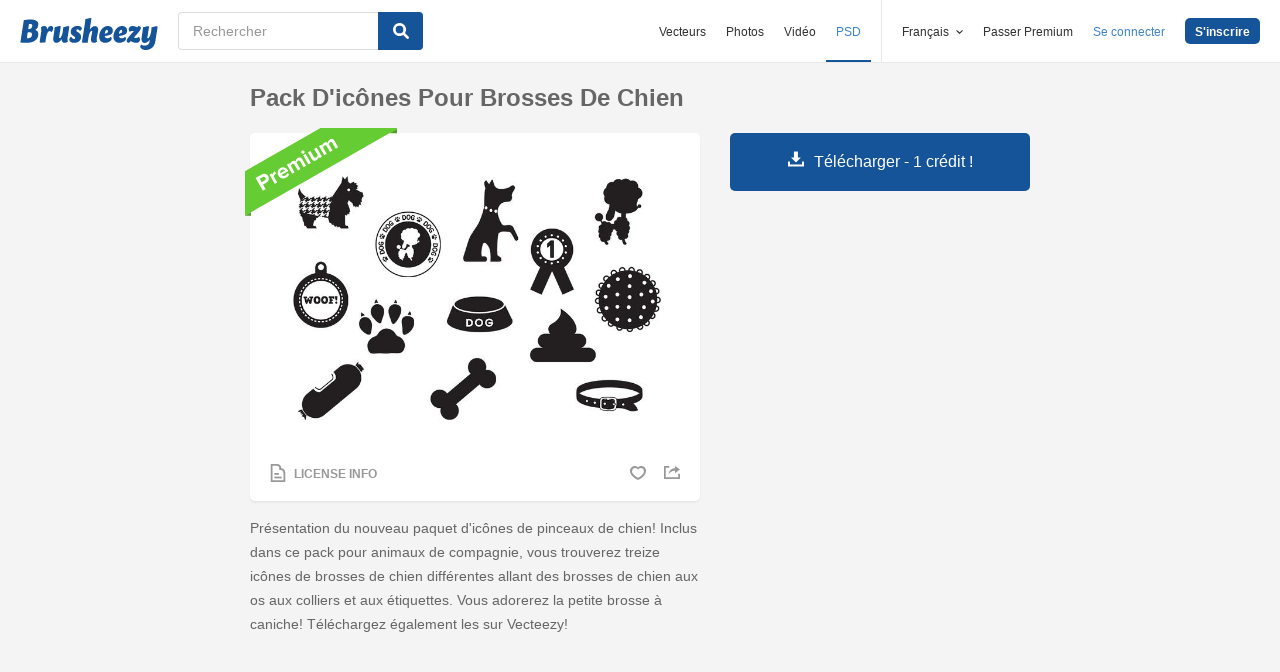

--- FILE ---
content_type: text/html; charset=utf-8
request_url: https://fr.brusheezy.com/pinceaux/48970-pack-d-39-icones-pour-brosses-de-chien
body_size: 35198
content:
<!DOCTYPE html>
<!--[if lt IE 7]>      <html lang="fr" xmlns:fb="http://developers.facebook.com/schema/" xmlns:og="http://opengraphprotocol.org/schema/" class="no-js lt-ie9 lt-ie8 lt-ie7"> <![endif]-->
<!--[if IE 7]>         <html lang="fr" xmlns:fb="http://developers.facebook.com/schema/" xmlns:og="http://opengraphprotocol.org/schema/" class="no-js lt-ie9 lt-ie8"> <![endif]-->
<!--[if IE 8]>         <html lang="fr" xmlns:fb="http://developers.facebook.com/schema/" xmlns:og="http://opengraphprotocol.org/schema/" class="no-js lt-ie9"> <![endif]-->
<!--[if IE 9]>         <html lang="fr" xmlns:fb="http://developers.facebook.com/schema/" xmlns:og="http://opengraphprotocol.org/schema/" class="no-js ie9"> <![endif]-->
<!--[if gt IE 9]><!--> <html lang="fr" xmlns:fb="http://developers.facebook.com/schema/" xmlns:og="http://opengraphprotocol.org/schema/" class="no-js"> <!--<![endif]-->
  <head>
	  <script type="text/javascript">window.country_code = "US";window.remote_ip_address = '18.188.140.30'</script>
        <link rel="alternate" href="https://www.brusheezy.com/brushes/48970-dog-brushes-icon-pack" hreflang="en" />
    <link rel="alternate" href="https://es.brusheezy.com/cepillos/48970-paquete-de-iconos-para-cepillos-para-perros" hreflang="es" />
    <link rel="alternate" href="https://pt.brusheezy.com/pinceis/48970-pacote-de-icones-para-escovas-para-caes" hreflang="pt-BR" />
    <link rel="alternate" href="https://de.brusheezy.com/bursten/48970-hundepinsel-icon-pack" hreflang="de" />
    <link rel="alternate" href="https://fr.brusheezy.com/pinceaux/48970-pack-d-39-icones-pour-brosses-de-chien" hreflang="fr" />
    <link rel="alternate" href="https://nl.brusheezy.com/borstels/48970-hondborstels-icon-pack" hreflang="nl" />
    <link rel="alternate" href="https://sv.brusheezy.com/borstar/48970-dogborstar-icon-pack" hreflang="sv" />
    <link rel="alternate" href="https://www.brusheezy.com/brushes/48970-dog-brushes-icon-pack" hreflang="x-default" />

    
    <link rel="dns-prefetch" href="//static.brusheezy.com">
    <meta charset="utf-8">
    <meta http-equiv="X-UA-Compatible" content="IE=edge,chrome=1">
<script>window.NREUM||(NREUM={});NREUM.info={"beacon":"bam.nr-data.net","errorBeacon":"bam.nr-data.net","licenseKey":"NRJS-e38a0a5d9f3d7a161d2","applicationID":"682498450","transactionName":"J1kMFkBaWF9cREoQVxdZFxBRUEccSl4KFQ==","queueTime":0,"applicationTime":398,"agent":""}</script>
<script>(window.NREUM||(NREUM={})).init={ajax:{deny_list:["bam.nr-data.net"]},feature_flags:["soft_nav"]};(window.NREUM||(NREUM={})).loader_config={licenseKey:"NRJS-e38a0a5d9f3d7a161d2",applicationID:"682498450",browserID:"682498528"};;/*! For license information please see nr-loader-rum-1.306.0.min.js.LICENSE.txt */
(()=>{var e,t,r={122:(e,t,r)=>{"use strict";r.d(t,{a:()=>i});var n=r(944);function i(e,t){try{if(!e||"object"!=typeof e)return(0,n.R)(3);if(!t||"object"!=typeof t)return(0,n.R)(4);const r=Object.create(Object.getPrototypeOf(t),Object.getOwnPropertyDescriptors(t)),a=0===Object.keys(r).length?e:r;for(let o in a)if(void 0!==e[o])try{if(null===e[o]){r[o]=null;continue}Array.isArray(e[o])&&Array.isArray(t[o])?r[o]=Array.from(new Set([...e[o],...t[o]])):"object"==typeof e[o]&&"object"==typeof t[o]?r[o]=i(e[o],t[o]):r[o]=e[o]}catch(e){r[o]||(0,n.R)(1,e)}return r}catch(e){(0,n.R)(2,e)}}},154:(e,t,r)=>{"use strict";r.d(t,{OF:()=>c,RI:()=>i,WN:()=>u,bv:()=>a,eN:()=>l,gm:()=>o,mw:()=>s,sb:()=>d});var n=r(863);const i="undefined"!=typeof window&&!!window.document,a="undefined"!=typeof WorkerGlobalScope&&("undefined"!=typeof self&&self instanceof WorkerGlobalScope&&self.navigator instanceof WorkerNavigator||"undefined"!=typeof globalThis&&globalThis instanceof WorkerGlobalScope&&globalThis.navigator instanceof WorkerNavigator),o=i?window:"undefined"!=typeof WorkerGlobalScope&&("undefined"!=typeof self&&self instanceof WorkerGlobalScope&&self||"undefined"!=typeof globalThis&&globalThis instanceof WorkerGlobalScope&&globalThis),s=Boolean("hidden"===o?.document?.visibilityState),c=/iPad|iPhone|iPod/.test(o.navigator?.userAgent),d=c&&"undefined"==typeof SharedWorker,u=((()=>{const e=o.navigator?.userAgent?.match(/Firefox[/\s](\d+\.\d+)/);Array.isArray(e)&&e.length>=2&&e[1]})(),Date.now()-(0,n.t)()),l=()=>"undefined"!=typeof PerformanceNavigationTiming&&o?.performance?.getEntriesByType("navigation")?.[0]?.responseStart},163:(e,t,r)=>{"use strict";r.d(t,{j:()=>E});var n=r(384),i=r(741);var a=r(555);r(860).K7.genericEvents;const o="experimental.resources",s="register",c=e=>{if(!e||"string"!=typeof e)return!1;try{document.createDocumentFragment().querySelector(e)}catch{return!1}return!0};var d=r(614),u=r(944),l=r(122);const f="[data-nr-mask]",g=e=>(0,l.a)(e,(()=>{const e={feature_flags:[],experimental:{allow_registered_children:!1,resources:!1},mask_selector:"*",block_selector:"[data-nr-block]",mask_input_options:{color:!1,date:!1,"datetime-local":!1,email:!1,month:!1,number:!1,range:!1,search:!1,tel:!1,text:!1,time:!1,url:!1,week:!1,textarea:!1,select:!1,password:!0}};return{ajax:{deny_list:void 0,block_internal:!0,enabled:!0,autoStart:!0},api:{get allow_registered_children(){return e.feature_flags.includes(s)||e.experimental.allow_registered_children},set allow_registered_children(t){e.experimental.allow_registered_children=t},duplicate_registered_data:!1},browser_consent_mode:{enabled:!1},distributed_tracing:{enabled:void 0,exclude_newrelic_header:void 0,cors_use_newrelic_header:void 0,cors_use_tracecontext_headers:void 0,allowed_origins:void 0},get feature_flags(){return e.feature_flags},set feature_flags(t){e.feature_flags=t},generic_events:{enabled:!0,autoStart:!0},harvest:{interval:30},jserrors:{enabled:!0,autoStart:!0},logging:{enabled:!0,autoStart:!0},metrics:{enabled:!0,autoStart:!0},obfuscate:void 0,page_action:{enabled:!0},page_view_event:{enabled:!0,autoStart:!0},page_view_timing:{enabled:!0,autoStart:!0},performance:{capture_marks:!1,capture_measures:!1,capture_detail:!0,resources:{get enabled(){return e.feature_flags.includes(o)||e.experimental.resources},set enabled(t){e.experimental.resources=t},asset_types:[],first_party_domains:[],ignore_newrelic:!0}},privacy:{cookies_enabled:!0},proxy:{assets:void 0,beacon:void 0},session:{expiresMs:d.wk,inactiveMs:d.BB},session_replay:{autoStart:!0,enabled:!1,preload:!1,sampling_rate:10,error_sampling_rate:100,collect_fonts:!1,inline_images:!1,fix_stylesheets:!0,mask_all_inputs:!0,get mask_text_selector(){return e.mask_selector},set mask_text_selector(t){c(t)?e.mask_selector="".concat(t,",").concat(f):""===t||null===t?e.mask_selector=f:(0,u.R)(5,t)},get block_class(){return"nr-block"},get ignore_class(){return"nr-ignore"},get mask_text_class(){return"nr-mask"},get block_selector(){return e.block_selector},set block_selector(t){c(t)?e.block_selector+=",".concat(t):""!==t&&(0,u.R)(6,t)},get mask_input_options(){return e.mask_input_options},set mask_input_options(t){t&&"object"==typeof t?e.mask_input_options={...t,password:!0}:(0,u.R)(7,t)}},session_trace:{enabled:!0,autoStart:!0},soft_navigations:{enabled:!0,autoStart:!0},spa:{enabled:!0,autoStart:!0},ssl:void 0,user_actions:{enabled:!0,elementAttributes:["id","className","tagName","type"]}}})());var p=r(154),m=r(324);let h=0;const v={buildEnv:m.F3,distMethod:m.Xs,version:m.xv,originTime:p.WN},b={consented:!1},y={appMetadata:{},get consented(){return this.session?.state?.consent||b.consented},set consented(e){b.consented=e},customTransaction:void 0,denyList:void 0,disabled:!1,harvester:void 0,isolatedBacklog:!1,isRecording:!1,loaderType:void 0,maxBytes:3e4,obfuscator:void 0,onerror:void 0,ptid:void 0,releaseIds:{},session:void 0,timeKeeper:void 0,registeredEntities:[],jsAttributesMetadata:{bytes:0},get harvestCount(){return++h}},_=e=>{const t=(0,l.a)(e,y),r=Object.keys(v).reduce((e,t)=>(e[t]={value:v[t],writable:!1,configurable:!0,enumerable:!0},e),{});return Object.defineProperties(t,r)};var w=r(701);const x=e=>{const t=e.startsWith("http");e+="/",r.p=t?e:"https://"+e};var S=r(836),k=r(241);const R={accountID:void 0,trustKey:void 0,agentID:void 0,licenseKey:void 0,applicationID:void 0,xpid:void 0},A=e=>(0,l.a)(e,R),T=new Set;function E(e,t={},r,o){let{init:s,info:c,loader_config:d,runtime:u={},exposed:l=!0}=t;if(!c){const e=(0,n.pV)();s=e.init,c=e.info,d=e.loader_config}e.init=g(s||{}),e.loader_config=A(d||{}),c.jsAttributes??={},p.bv&&(c.jsAttributes.isWorker=!0),e.info=(0,a.D)(c);const f=e.init,m=[c.beacon,c.errorBeacon];T.has(e.agentIdentifier)||(f.proxy.assets&&(x(f.proxy.assets),m.push(f.proxy.assets)),f.proxy.beacon&&m.push(f.proxy.beacon),e.beacons=[...m],function(e){const t=(0,n.pV)();Object.getOwnPropertyNames(i.W.prototype).forEach(r=>{const n=i.W.prototype[r];if("function"!=typeof n||"constructor"===n)return;let a=t[r];e[r]&&!1!==e.exposed&&"micro-agent"!==e.runtime?.loaderType&&(t[r]=(...t)=>{const n=e[r](...t);return a?a(...t):n})})}(e),(0,n.US)("activatedFeatures",w.B),e.runSoftNavOverSpa&&=!0===f.soft_navigations.enabled&&f.feature_flags.includes("soft_nav")),u.denyList=[...f.ajax.deny_list||[],...f.ajax.block_internal?m:[]],u.ptid=e.agentIdentifier,u.loaderType=r,e.runtime=_(u),T.has(e.agentIdentifier)||(e.ee=S.ee.get(e.agentIdentifier),e.exposed=l,(0,k.W)({agentIdentifier:e.agentIdentifier,drained:!!w.B?.[e.agentIdentifier],type:"lifecycle",name:"initialize",feature:void 0,data:e.config})),T.add(e.agentIdentifier)}},234:(e,t,r)=>{"use strict";r.d(t,{W:()=>a});var n=r(836),i=r(687);class a{constructor(e,t){this.agentIdentifier=e,this.ee=n.ee.get(e),this.featureName=t,this.blocked=!1}deregisterDrain(){(0,i.x3)(this.agentIdentifier,this.featureName)}}},241:(e,t,r)=>{"use strict";r.d(t,{W:()=>a});var n=r(154);const i="newrelic";function a(e={}){try{n.gm.dispatchEvent(new CustomEvent(i,{detail:e}))}catch(e){}}},261:(e,t,r)=>{"use strict";r.d(t,{$9:()=>d,BL:()=>s,CH:()=>g,Dl:()=>_,Fw:()=>y,PA:()=>h,Pl:()=>n,Pv:()=>k,Tb:()=>l,U2:()=>a,V1:()=>S,Wb:()=>x,bt:()=>b,cD:()=>v,d3:()=>w,dT:()=>c,eY:()=>p,fF:()=>f,hG:()=>i,k6:()=>o,nb:()=>m,o5:()=>u});const n="api-",i="addPageAction",a="addToTrace",o="addRelease",s="finished",c="interaction",d="log",u="noticeError",l="pauseReplay",f="recordCustomEvent",g="recordReplay",p="register",m="setApplicationVersion",h="setCurrentRouteName",v="setCustomAttribute",b="setErrorHandler",y="setPageViewName",_="setUserId",w="start",x="wrapLogger",S="measure",k="consent"},289:(e,t,r)=>{"use strict";r.d(t,{GG:()=>o,Qr:()=>c,sB:()=>s});var n=r(878),i=r(389);function a(){return"undefined"==typeof document||"complete"===document.readyState}function o(e,t){if(a())return e();const r=(0,i.J)(e),o=setInterval(()=>{a()&&(clearInterval(o),r())},500);(0,n.sp)("load",r,t)}function s(e){if(a())return e();(0,n.DD)("DOMContentLoaded",e)}function c(e){if(a())return e();(0,n.sp)("popstate",e)}},324:(e,t,r)=>{"use strict";r.d(t,{F3:()=>i,Xs:()=>a,xv:()=>n});const n="1.306.0",i="PROD",a="CDN"},374:(e,t,r)=>{r.nc=(()=>{try{return document?.currentScript?.nonce}catch(e){}return""})()},384:(e,t,r)=>{"use strict";r.d(t,{NT:()=>o,US:()=>u,Zm:()=>s,bQ:()=>d,dV:()=>c,pV:()=>l});var n=r(154),i=r(863),a=r(910);const o={beacon:"bam.nr-data.net",errorBeacon:"bam.nr-data.net"};function s(){return n.gm.NREUM||(n.gm.NREUM={}),void 0===n.gm.newrelic&&(n.gm.newrelic=n.gm.NREUM),n.gm.NREUM}function c(){let e=s();return e.o||(e.o={ST:n.gm.setTimeout,SI:n.gm.setImmediate||n.gm.setInterval,CT:n.gm.clearTimeout,XHR:n.gm.XMLHttpRequest,REQ:n.gm.Request,EV:n.gm.Event,PR:n.gm.Promise,MO:n.gm.MutationObserver,FETCH:n.gm.fetch,WS:n.gm.WebSocket},(0,a.i)(...Object.values(e.o))),e}function d(e,t){let r=s();r.initializedAgents??={},t.initializedAt={ms:(0,i.t)(),date:new Date},r.initializedAgents[e]=t}function u(e,t){s()[e]=t}function l(){return function(){let e=s();const t=e.info||{};e.info={beacon:o.beacon,errorBeacon:o.errorBeacon,...t}}(),function(){let e=s();const t=e.init||{};e.init={...t}}(),c(),function(){let e=s();const t=e.loader_config||{};e.loader_config={...t}}(),s()}},389:(e,t,r)=>{"use strict";function n(e,t=500,r={}){const n=r?.leading||!1;let i;return(...r)=>{n&&void 0===i&&(e.apply(this,r),i=setTimeout(()=>{i=clearTimeout(i)},t)),n||(clearTimeout(i),i=setTimeout(()=>{e.apply(this,r)},t))}}function i(e){let t=!1;return(...r)=>{t||(t=!0,e.apply(this,r))}}r.d(t,{J:()=>i,s:()=>n})},555:(e,t,r)=>{"use strict";r.d(t,{D:()=>s,f:()=>o});var n=r(384),i=r(122);const a={beacon:n.NT.beacon,errorBeacon:n.NT.errorBeacon,licenseKey:void 0,applicationID:void 0,sa:void 0,queueTime:void 0,applicationTime:void 0,ttGuid:void 0,user:void 0,account:void 0,product:void 0,extra:void 0,jsAttributes:{},userAttributes:void 0,atts:void 0,transactionName:void 0,tNamePlain:void 0};function o(e){try{return!!e.licenseKey&&!!e.errorBeacon&&!!e.applicationID}catch(e){return!1}}const s=e=>(0,i.a)(e,a)},566:(e,t,r)=>{"use strict";r.d(t,{LA:()=>s,bz:()=>o});var n=r(154);const i="xxxxxxxx-xxxx-4xxx-yxxx-xxxxxxxxxxxx";function a(e,t){return e?15&e[t]:16*Math.random()|0}function o(){const e=n.gm?.crypto||n.gm?.msCrypto;let t,r=0;return e&&e.getRandomValues&&(t=e.getRandomValues(new Uint8Array(30))),i.split("").map(e=>"x"===e?a(t,r++).toString(16):"y"===e?(3&a()|8).toString(16):e).join("")}function s(e){const t=n.gm?.crypto||n.gm?.msCrypto;let r,i=0;t&&t.getRandomValues&&(r=t.getRandomValues(new Uint8Array(e)));const o=[];for(var s=0;s<e;s++)o.push(a(r,i++).toString(16));return o.join("")}},606:(e,t,r)=>{"use strict";r.d(t,{i:()=>a});var n=r(908);a.on=o;var i=a.handlers={};function a(e,t,r,a){o(a||n.d,i,e,t,r)}function o(e,t,r,i,a){a||(a="feature"),e||(e=n.d);var o=t[a]=t[a]||{};(o[r]=o[r]||[]).push([e,i])}},607:(e,t,r)=>{"use strict";r.d(t,{W:()=>n});const n=(0,r(566).bz)()},614:(e,t,r)=>{"use strict";r.d(t,{BB:()=>o,H3:()=>n,g:()=>d,iL:()=>c,tS:()=>s,uh:()=>i,wk:()=>a});const n="NRBA",i="SESSION",a=144e5,o=18e5,s={STARTED:"session-started",PAUSE:"session-pause",RESET:"session-reset",RESUME:"session-resume",UPDATE:"session-update"},c={SAME_TAB:"same-tab",CROSS_TAB:"cross-tab"},d={OFF:0,FULL:1,ERROR:2}},630:(e,t,r)=>{"use strict";r.d(t,{T:()=>n});const n=r(860).K7.pageViewEvent},646:(e,t,r)=>{"use strict";r.d(t,{y:()=>n});class n{constructor(e){this.contextId=e}}},687:(e,t,r)=>{"use strict";r.d(t,{Ak:()=>d,Ze:()=>f,x3:()=>u});var n=r(241),i=r(836),a=r(606),o=r(860),s=r(646);const c={};function d(e,t){const r={staged:!1,priority:o.P3[t]||0};l(e),c[e].get(t)||c[e].set(t,r)}function u(e,t){e&&c[e]&&(c[e].get(t)&&c[e].delete(t),p(e,t,!1),c[e].size&&g(e))}function l(e){if(!e)throw new Error("agentIdentifier required");c[e]||(c[e]=new Map)}function f(e="",t="feature",r=!1){if(l(e),!e||!c[e].get(t)||r)return p(e,t);c[e].get(t).staged=!0,g(e)}function g(e){const t=Array.from(c[e]);t.every(([e,t])=>t.staged)&&(t.sort((e,t)=>e[1].priority-t[1].priority),t.forEach(([t])=>{c[e].delete(t),p(e,t)}))}function p(e,t,r=!0){const o=e?i.ee.get(e):i.ee,c=a.i.handlers;if(!o.aborted&&o.backlog&&c){if((0,n.W)({agentIdentifier:e,type:"lifecycle",name:"drain",feature:t}),r){const e=o.backlog[t],r=c[t];if(r){for(let t=0;e&&t<e.length;++t)m(e[t],r);Object.entries(r).forEach(([e,t])=>{Object.values(t||{}).forEach(t=>{t[0]?.on&&t[0]?.context()instanceof s.y&&t[0].on(e,t[1])})})}}o.isolatedBacklog||delete c[t],o.backlog[t]=null,o.emit("drain-"+t,[])}}function m(e,t){var r=e[1];Object.values(t[r]||{}).forEach(t=>{var r=e[0];if(t[0]===r){var n=t[1],i=e[3],a=e[2];n.apply(i,a)}})}},699:(e,t,r)=>{"use strict";r.d(t,{It:()=>a,KC:()=>s,No:()=>i,qh:()=>o});var n=r(860);const i=16e3,a=1e6,o="SESSION_ERROR",s={[n.K7.logging]:!0,[n.K7.genericEvents]:!1,[n.K7.jserrors]:!1,[n.K7.ajax]:!1}},701:(e,t,r)=>{"use strict";r.d(t,{B:()=>a,t:()=>o});var n=r(241);const i=new Set,a={};function o(e,t){const r=t.agentIdentifier;a[r]??={},e&&"object"==typeof e&&(i.has(r)||(t.ee.emit("rumresp",[e]),a[r]=e,i.add(r),(0,n.W)({agentIdentifier:r,loaded:!0,drained:!0,type:"lifecycle",name:"load",feature:void 0,data:e})))}},741:(e,t,r)=>{"use strict";r.d(t,{W:()=>a});var n=r(944),i=r(261);class a{#e(e,...t){if(this[e]!==a.prototype[e])return this[e](...t);(0,n.R)(35,e)}addPageAction(e,t){return this.#e(i.hG,e,t)}register(e){return this.#e(i.eY,e)}recordCustomEvent(e,t){return this.#e(i.fF,e,t)}setPageViewName(e,t){return this.#e(i.Fw,e,t)}setCustomAttribute(e,t,r){return this.#e(i.cD,e,t,r)}noticeError(e,t){return this.#e(i.o5,e,t)}setUserId(e){return this.#e(i.Dl,e)}setApplicationVersion(e){return this.#e(i.nb,e)}setErrorHandler(e){return this.#e(i.bt,e)}addRelease(e,t){return this.#e(i.k6,e,t)}log(e,t){return this.#e(i.$9,e,t)}start(){return this.#e(i.d3)}finished(e){return this.#e(i.BL,e)}recordReplay(){return this.#e(i.CH)}pauseReplay(){return this.#e(i.Tb)}addToTrace(e){return this.#e(i.U2,e)}setCurrentRouteName(e){return this.#e(i.PA,e)}interaction(e){return this.#e(i.dT,e)}wrapLogger(e,t,r){return this.#e(i.Wb,e,t,r)}measure(e,t){return this.#e(i.V1,e,t)}consent(e){return this.#e(i.Pv,e)}}},782:(e,t,r)=>{"use strict";r.d(t,{T:()=>n});const n=r(860).K7.pageViewTiming},836:(e,t,r)=>{"use strict";r.d(t,{P:()=>s,ee:()=>c});var n=r(384),i=r(990),a=r(646),o=r(607);const s="nr@context:".concat(o.W),c=function e(t,r){var n={},o={},u={},l=!1;try{l=16===r.length&&d.initializedAgents?.[r]?.runtime.isolatedBacklog}catch(e){}var f={on:p,addEventListener:p,removeEventListener:function(e,t){var r=n[e];if(!r)return;for(var i=0;i<r.length;i++)r[i]===t&&r.splice(i,1)},emit:function(e,r,n,i,a){!1!==a&&(a=!0);if(c.aborted&&!i)return;t&&a&&t.emit(e,r,n);var s=g(n);m(e).forEach(e=>{e.apply(s,r)});var d=v()[o[e]];d&&d.push([f,e,r,s]);return s},get:h,listeners:m,context:g,buffer:function(e,t){const r=v();if(t=t||"feature",f.aborted)return;Object.entries(e||{}).forEach(([e,n])=>{o[n]=t,t in r||(r[t]=[])})},abort:function(){f._aborted=!0,Object.keys(f.backlog).forEach(e=>{delete f.backlog[e]})},isBuffering:function(e){return!!v()[o[e]]},debugId:r,backlog:l?{}:t&&"object"==typeof t.backlog?t.backlog:{},isolatedBacklog:l};return Object.defineProperty(f,"aborted",{get:()=>{let e=f._aborted||!1;return e||(t&&(e=t.aborted),e)}}),f;function g(e){return e&&e instanceof a.y?e:e?(0,i.I)(e,s,()=>new a.y(s)):new a.y(s)}function p(e,t){n[e]=m(e).concat(t)}function m(e){return n[e]||[]}function h(t){return u[t]=u[t]||e(f,t)}function v(){return f.backlog}}(void 0,"globalEE"),d=(0,n.Zm)();d.ee||(d.ee=c)},843:(e,t,r)=>{"use strict";r.d(t,{G:()=>a,u:()=>i});var n=r(878);function i(e,t=!1,r,i){(0,n.DD)("visibilitychange",function(){if(t)return void("hidden"===document.visibilityState&&e());e(document.visibilityState)},r,i)}function a(e,t,r){(0,n.sp)("pagehide",e,t,r)}},860:(e,t,r)=>{"use strict";r.d(t,{$J:()=>u,K7:()=>c,P3:()=>d,XX:()=>i,Yy:()=>s,df:()=>a,qY:()=>n,v4:()=>o});const n="events",i="jserrors",a="browser/blobs",o="rum",s="browser/logs",c={ajax:"ajax",genericEvents:"generic_events",jserrors:i,logging:"logging",metrics:"metrics",pageAction:"page_action",pageViewEvent:"page_view_event",pageViewTiming:"page_view_timing",sessionReplay:"session_replay",sessionTrace:"session_trace",softNav:"soft_navigations",spa:"spa"},d={[c.pageViewEvent]:1,[c.pageViewTiming]:2,[c.metrics]:3,[c.jserrors]:4,[c.spa]:5,[c.ajax]:6,[c.sessionTrace]:7,[c.softNav]:8,[c.sessionReplay]:9,[c.logging]:10,[c.genericEvents]:11},u={[c.pageViewEvent]:o,[c.pageViewTiming]:n,[c.ajax]:n,[c.spa]:n,[c.softNav]:n,[c.metrics]:i,[c.jserrors]:i,[c.sessionTrace]:a,[c.sessionReplay]:a,[c.logging]:s,[c.genericEvents]:"ins"}},863:(e,t,r)=>{"use strict";function n(){return Math.floor(performance.now())}r.d(t,{t:()=>n})},878:(e,t,r)=>{"use strict";function n(e,t){return{capture:e,passive:!1,signal:t}}function i(e,t,r=!1,i){window.addEventListener(e,t,n(r,i))}function a(e,t,r=!1,i){document.addEventListener(e,t,n(r,i))}r.d(t,{DD:()=>a,jT:()=>n,sp:()=>i})},908:(e,t,r)=>{"use strict";r.d(t,{d:()=>n,p:()=>i});var n=r(836).ee.get("handle");function i(e,t,r,i,a){a?(a.buffer([e],i),a.emit(e,t,r)):(n.buffer([e],i),n.emit(e,t,r))}},910:(e,t,r)=>{"use strict";r.d(t,{i:()=>a});var n=r(944);const i=new Map;function a(...e){return e.every(e=>{if(i.has(e))return i.get(e);const t="function"==typeof e?e.toString():"",r=t.includes("[native code]"),a=t.includes("nrWrapper");return r||a||(0,n.R)(64,e?.name||t),i.set(e,r),r})}},944:(e,t,r)=>{"use strict";r.d(t,{R:()=>i});var n=r(241);function i(e,t){"function"==typeof console.debug&&(console.debug("New Relic Warning: https://github.com/newrelic/newrelic-browser-agent/blob/main/docs/warning-codes.md#".concat(e),t),(0,n.W)({agentIdentifier:null,drained:null,type:"data",name:"warn",feature:"warn",data:{code:e,secondary:t}}))}},969:(e,t,r)=>{"use strict";r.d(t,{TZ:()=>n,XG:()=>s,rs:()=>i,xV:()=>o,z_:()=>a});const n=r(860).K7.metrics,i="sm",a="cm",o="storeSupportabilityMetrics",s="storeEventMetrics"},990:(e,t,r)=>{"use strict";r.d(t,{I:()=>i});var n=Object.prototype.hasOwnProperty;function i(e,t,r){if(n.call(e,t))return e[t];var i=r();if(Object.defineProperty&&Object.keys)try{return Object.defineProperty(e,t,{value:i,writable:!0,enumerable:!1}),i}catch(e){}return e[t]=i,i}}},n={};function i(e){var t=n[e];if(void 0!==t)return t.exports;var a=n[e]={exports:{}};return r[e](a,a.exports,i),a.exports}i.m=r,i.d=(e,t)=>{for(var r in t)i.o(t,r)&&!i.o(e,r)&&Object.defineProperty(e,r,{enumerable:!0,get:t[r]})},i.f={},i.e=e=>Promise.all(Object.keys(i.f).reduce((t,r)=>(i.f[r](e,t),t),[])),i.u=e=>"nr-rum-1.306.0.min.js",i.o=(e,t)=>Object.prototype.hasOwnProperty.call(e,t),e={},t="NRBA-1.306.0.PROD:",i.l=(r,n,a,o)=>{if(e[r])e[r].push(n);else{var s,c;if(void 0!==a)for(var d=document.getElementsByTagName("script"),u=0;u<d.length;u++){var l=d[u];if(l.getAttribute("src")==r||l.getAttribute("data-webpack")==t+a){s=l;break}}if(!s){c=!0;var f={296:"sha512-XHJAyYwsxAD4jnOFenBf2aq49/pv28jKOJKs7YGQhagYYI2Zk8nHflZPdd7WiilkmEkgIZQEFX4f1AJMoyzKwA=="};(s=document.createElement("script")).charset="utf-8",i.nc&&s.setAttribute("nonce",i.nc),s.setAttribute("data-webpack",t+a),s.src=r,0!==s.src.indexOf(window.location.origin+"/")&&(s.crossOrigin="anonymous"),f[o]&&(s.integrity=f[o])}e[r]=[n];var g=(t,n)=>{s.onerror=s.onload=null,clearTimeout(p);var i=e[r];if(delete e[r],s.parentNode&&s.parentNode.removeChild(s),i&&i.forEach(e=>e(n)),t)return t(n)},p=setTimeout(g.bind(null,void 0,{type:"timeout",target:s}),12e4);s.onerror=g.bind(null,s.onerror),s.onload=g.bind(null,s.onload),c&&document.head.appendChild(s)}},i.r=e=>{"undefined"!=typeof Symbol&&Symbol.toStringTag&&Object.defineProperty(e,Symbol.toStringTag,{value:"Module"}),Object.defineProperty(e,"__esModule",{value:!0})},i.p="https://js-agent.newrelic.com/",(()=>{var e={374:0,840:0};i.f.j=(t,r)=>{var n=i.o(e,t)?e[t]:void 0;if(0!==n)if(n)r.push(n[2]);else{var a=new Promise((r,i)=>n=e[t]=[r,i]);r.push(n[2]=a);var o=i.p+i.u(t),s=new Error;i.l(o,r=>{if(i.o(e,t)&&(0!==(n=e[t])&&(e[t]=void 0),n)){var a=r&&("load"===r.type?"missing":r.type),o=r&&r.target&&r.target.src;s.message="Loading chunk "+t+" failed: ("+a+": "+o+")",s.name="ChunkLoadError",s.type=a,s.request=o,n[1](s)}},"chunk-"+t,t)}};var t=(t,r)=>{var n,a,[o,s,c]=r,d=0;if(o.some(t=>0!==e[t])){for(n in s)i.o(s,n)&&(i.m[n]=s[n]);if(c)c(i)}for(t&&t(r);d<o.length;d++)a=o[d],i.o(e,a)&&e[a]&&e[a][0](),e[a]=0},r=self["webpackChunk:NRBA-1.306.0.PROD"]=self["webpackChunk:NRBA-1.306.0.PROD"]||[];r.forEach(t.bind(null,0)),r.push=t.bind(null,r.push.bind(r))})(),(()=>{"use strict";i(374);var e=i(566),t=i(741);class r extends t.W{agentIdentifier=(0,e.LA)(16)}var n=i(860);const a=Object.values(n.K7);var o=i(163);var s=i(908),c=i(863),d=i(261),u=i(241),l=i(944),f=i(701),g=i(969);function p(e,t,i,a){const o=a||i;!o||o[e]&&o[e]!==r.prototype[e]||(o[e]=function(){(0,s.p)(g.xV,["API/"+e+"/called"],void 0,n.K7.metrics,i.ee),(0,u.W)({agentIdentifier:i.agentIdentifier,drained:!!f.B?.[i.agentIdentifier],type:"data",name:"api",feature:d.Pl+e,data:{}});try{return t.apply(this,arguments)}catch(e){(0,l.R)(23,e)}})}function m(e,t,r,n,i){const a=e.info;null===r?delete a.jsAttributes[t]:a.jsAttributes[t]=r,(i||null===r)&&(0,s.p)(d.Pl+n,[(0,c.t)(),t,r],void 0,"session",e.ee)}var h=i(687),v=i(234),b=i(289),y=i(154),_=i(384);const w=e=>y.RI&&!0===e?.privacy.cookies_enabled;function x(e){return!!(0,_.dV)().o.MO&&w(e)&&!0===e?.session_trace.enabled}var S=i(389),k=i(699);class R extends v.W{constructor(e,t){super(e.agentIdentifier,t),this.agentRef=e,this.abortHandler=void 0,this.featAggregate=void 0,this.loadedSuccessfully=void 0,this.onAggregateImported=new Promise(e=>{this.loadedSuccessfully=e}),this.deferred=Promise.resolve(),!1===e.init[this.featureName].autoStart?this.deferred=new Promise((t,r)=>{this.ee.on("manual-start-all",(0,S.J)(()=>{(0,h.Ak)(e.agentIdentifier,this.featureName),t()}))}):(0,h.Ak)(e.agentIdentifier,t)}importAggregator(e,t,r={}){if(this.featAggregate)return;const n=async()=>{let n;await this.deferred;try{if(w(e.init)){const{setupAgentSession:t}=await i.e(296).then(i.bind(i,305));n=t(e)}}catch(e){(0,l.R)(20,e),this.ee.emit("internal-error",[e]),(0,s.p)(k.qh,[e],void 0,this.featureName,this.ee)}try{if(!this.#t(this.featureName,n,e.init))return(0,h.Ze)(this.agentIdentifier,this.featureName),void this.loadedSuccessfully(!1);const{Aggregate:i}=await t();this.featAggregate=new i(e,r),e.runtime.harvester.initializedAggregates.push(this.featAggregate),this.loadedSuccessfully(!0)}catch(e){(0,l.R)(34,e),this.abortHandler?.(),(0,h.Ze)(this.agentIdentifier,this.featureName,!0),this.loadedSuccessfully(!1),this.ee&&this.ee.abort()}};y.RI?(0,b.GG)(()=>n(),!0):n()}#t(e,t,r){if(this.blocked)return!1;switch(e){case n.K7.sessionReplay:return x(r)&&!!t;case n.K7.sessionTrace:return!!t;default:return!0}}}var A=i(630),T=i(614);class E extends R{static featureName=A.T;constructor(e){var t;super(e,A.T),this.setupInspectionEvents(e.agentIdentifier),t=e,p(d.Fw,function(e,r){"string"==typeof e&&("/"!==e.charAt(0)&&(e="/"+e),t.runtime.customTransaction=(r||"http://custom.transaction")+e,(0,s.p)(d.Pl+d.Fw,[(0,c.t)()],void 0,void 0,t.ee))},t),this.importAggregator(e,()=>i.e(296).then(i.bind(i,943)))}setupInspectionEvents(e){const t=(t,r)=>{t&&(0,u.W)({agentIdentifier:e,timeStamp:t.timeStamp,loaded:"complete"===t.target.readyState,type:"window",name:r,data:t.target.location+""})};(0,b.sB)(e=>{t(e,"DOMContentLoaded")}),(0,b.GG)(e=>{t(e,"load")}),(0,b.Qr)(e=>{t(e,"navigate")}),this.ee.on(T.tS.UPDATE,(t,r)=>{(0,u.W)({agentIdentifier:e,type:"lifecycle",name:"session",data:r})})}}var N=i(843),I=i(782);class j extends R{static featureName=I.T;constructor(e){super(e,I.T),y.RI&&((0,N.u)(()=>(0,s.p)("docHidden",[(0,c.t)()],void 0,I.T,this.ee),!0),(0,N.G)(()=>(0,s.p)("winPagehide",[(0,c.t)()],void 0,I.T,this.ee)),this.importAggregator(e,()=>i.e(296).then(i.bind(i,117))))}}class P extends R{static featureName=g.TZ;constructor(e){super(e,g.TZ),y.RI&&document.addEventListener("securitypolicyviolation",e=>{(0,s.p)(g.xV,["Generic/CSPViolation/Detected"],void 0,this.featureName,this.ee)}),this.importAggregator(e,()=>i.e(296).then(i.bind(i,623)))}}new class extends r{constructor(e){var t;(super(),y.gm)?(this.features={},(0,_.bQ)(this.agentIdentifier,this),this.desiredFeatures=new Set(e.features||[]),this.desiredFeatures.add(E),this.runSoftNavOverSpa=[...this.desiredFeatures].some(e=>e.featureName===n.K7.softNav),(0,o.j)(this,e,e.loaderType||"agent"),t=this,p(d.cD,function(e,r,n=!1){if("string"==typeof e){if(["string","number","boolean"].includes(typeof r)||null===r)return m(t,e,r,d.cD,n);(0,l.R)(40,typeof r)}else(0,l.R)(39,typeof e)},t),function(e){p(d.Dl,function(t){if("string"==typeof t||null===t)return m(e,"enduser.id",t,d.Dl,!0);(0,l.R)(41,typeof t)},e)}(this),function(e){p(d.nb,function(t){if("string"==typeof t||null===t)return m(e,"application.version",t,d.nb,!1);(0,l.R)(42,typeof t)},e)}(this),function(e){p(d.d3,function(){e.ee.emit("manual-start-all")},e)}(this),function(e){p(d.Pv,function(t=!0){if("boolean"==typeof t){if((0,s.p)(d.Pl+d.Pv,[t],void 0,"session",e.ee),e.runtime.consented=t,t){const t=e.features.page_view_event;t.onAggregateImported.then(e=>{const r=t.featAggregate;e&&!r.sentRum&&r.sendRum()})}}else(0,l.R)(65,typeof t)},e)}(this),this.run()):(0,l.R)(21)}get config(){return{info:this.info,init:this.init,loader_config:this.loader_config,runtime:this.runtime}}get api(){return this}run(){try{const e=function(e){const t={};return a.forEach(r=>{t[r]=!!e[r]?.enabled}),t}(this.init),t=[...this.desiredFeatures];t.sort((e,t)=>n.P3[e.featureName]-n.P3[t.featureName]),t.forEach(t=>{if(!e[t.featureName]&&t.featureName!==n.K7.pageViewEvent)return;if(this.runSoftNavOverSpa&&t.featureName===n.K7.spa)return;if(!this.runSoftNavOverSpa&&t.featureName===n.K7.softNav)return;const r=function(e){switch(e){case n.K7.ajax:return[n.K7.jserrors];case n.K7.sessionTrace:return[n.K7.ajax,n.K7.pageViewEvent];case n.K7.sessionReplay:return[n.K7.sessionTrace];case n.K7.pageViewTiming:return[n.K7.pageViewEvent];default:return[]}}(t.featureName).filter(e=>!(e in this.features));r.length>0&&(0,l.R)(36,{targetFeature:t.featureName,missingDependencies:r}),this.features[t.featureName]=new t(this)})}catch(e){(0,l.R)(22,e);for(const e in this.features)this.features[e].abortHandler?.();const t=(0,_.Zm)();delete t.initializedAgents[this.agentIdentifier]?.features,delete this.sharedAggregator;return t.ee.get(this.agentIdentifier).abort(),!1}}}({features:[E,j,P],loaderType:"lite"})})()})();</script>
    <meta name="viewport" content="width=device-width, initial-scale=1.0, minimum-scale=1.0" />
    <title>Pack d&#x27;icônes pour brosses de chien - Pinceaux Photoshop gratuits sur Brusheezy !</title>
<meta content="Pinceaux Photoshop ; Brusheezy est une GIGANTESQUE collection de pinceaux, motifs, textures, PSD, actions, formes, styles et dégradés Photoshop à télécharger ou à partager !" name="description" />
<meta content="brusheezy" name="twitter:site" />
<meta content="brusheezy" name="twitter:creator" />
<meta content="summary_large_image" name="twitter:card" />
<meta content="https://static.brusheezy.com/system/resources/previews/000/048/970/original/dog-brushes-icon-pack.jpg" name="twitter:image" />
<meta content="Brusheezy" property="og:site_name" />
<meta content="Pack d&#x27;icônes pour brosses de chien" property="og:title" />
<meta content="https://fr.brusheezy.com/pinceaux/48970-pack-d-39-icones-pour-brosses-de-chien" property="og:url" />
<meta content="fr_FR" property="og:locale" />
<meta content="en_US" property="og:locale:alternate" />
<meta content="de_DE" property="og:locale:alternate" />
<meta content="es_ES" property="og:locale:alternate" />
<meta content="nl_NL" property="og:locale:alternate" />
<meta content="pt_BR" property="og:locale:alternate" />
<meta content="sv_SE" property="og:locale:alternate" />
<meta content="https://static.brusheezy.com/system/resources/previews/000/048/970/original/dog-brushes-icon-pack.jpg" property="og:image" />
    <link href="/favicon.ico" rel="shortcut icon"></link><link href="/favicon.png" rel="icon" sizes="48x48" type="image/png"></link><link href="/apple-touch-icon-precomposed.png" rel="apple-touch-icon-precomposed"></link>
    <link href="https://maxcdn.bootstrapcdn.com/font-awesome/4.6.3/css/font-awesome.min.css" media="screen" rel="stylesheet" type="text/css" />
    <script src="https://static.brusheezy.com/assets/modernizr.custom.83825-93372fb200ead74f1d44254d993c5440.js" type="text/javascript"></script>
    <link href="https://static.brusheezy.com/assets/application-e6fc89b3e1f8c6290743690971644994.css" media="screen" rel="stylesheet" type="text/css" />
    <link href="https://static.brusheezy.com/assets/print-ac38768f09270df2214d2c500c647adc.css" media="print" rel="stylesheet" type="text/css" />
    <link href="https://feeds.feedburner.com/eezyinc/brusheezy-images" rel="alternate" title="RSS" type="application/rss+xml" />

        <link rel="canonical" href="https://fr.brusheezy.com/pinceaux/48970-pack-d-39-icones-pour-brosses-de-chien">


    <meta content="authenticity_token" name="csrf-param" />
<meta content="FX/DYGf7KZY2w9Nzhl25Jb3pmee4rvsm2kApZKFNgLE=" name="csrf-token" />
    <!-- Begin TextBlock "HTML - Head" -->
<meta name="google-site-verification" content="pfGHD8M12iD8MZoiUsSycicUuSitnj2scI2cB_MvoYw" />
<meta name="google-site-verification" content="b4_frnI9j9l6Hs7d1QntimjvrZOtJ8x8ykl7RfeJS2Y" />
<meta name="tinfoil-site-verification" content="6d4a376b35cc11699dd86a787c7b5ae10b5c70f0" />
<meta name="msvalidate.01" content="9E7A3F56C01FB9B69FCDD1FBD287CAE4" />
<meta name="p:domain_verify" content="e95f03b955f8191de30e476f8527821e"/>
<meta property="fb:page_id" content="111431139680" />
<meta name="google" content="nositelinkssearchbox" />
<meta name="referrer" content="unsafe-url" />
<!--<script type="text/javascript" src="http://api.xeezy.com/api.min.js"></script>-->
<!--<script async src="//cdn-s2s.buysellads.net/pub/brusheezy.js" data-cfasync="false"></script>-->
<link href="https://plus.google.com/116840303500574370724" rel="publisher" />

<script>
  var iStockCoupon = { 
    // --- ADMIN CONIG----
    Code: 'EEZYOFF14', 
    Message: 'Hurry! Offer Expires 10/31/2013',
    // -------------------

    showPopup: function() {
      var win = window.open("", "istock-sale", "width=520,height=320");
      var wrap = win.document.createElement('div'); 
      wrap.setAttribute('class', 'sale-wrapper');
      
      var logo = win.document.createElement('img');
      logo.setAttribute('src', '//static.vecteezy.com/system/assets/asset_files/000/000/171/original/new-istock-logo.jpg');
      wrap.appendChild(logo);
      
      var code = win.document.createElement('div');
      code.setAttribute('class','code');
      code.appendChild(win.document.createTextNode(iStockCoupon.Code));
      wrap.appendChild(code);
      
      var expires = win.document.createElement('div');
      expires.setAttribute('class','expire');
      expires.appendChild(win.document.createTextNode(iStockCoupon.Message));
      wrap.appendChild(expires);
      
      var close = win.document.createElement('a');
      close.setAttribute('href', '#');
      close.appendChild(win.document.createTextNode('Close Window'));
      wrap.appendChild(close);
      
      var style = win.document.createElement('style');
      close.setAttribute('onclick', 'window.close()');
  
      style.appendChild(win.document.createTextNode("a{margin-top: 40px;display:block;font-size:12px;color:rgb(73,149,203);text-decoration:none;} .expire{margin-top:16px;color: rgb(81,81,81);font-size:24px;} .code{margin-top:20px;font-size:50px;font-weight:700;text-transform:uppercase;} img{margin-top:44px;} body{padding:0;margin:0;text-align:center;font-family:sans-serif;} .sale-wrapper{height:288px;border:16px solid #a1a1a1;}"));
      win.document.body.appendChild(style);
      win.document.body.appendChild(wrap);        
    },
  };

</script>
<script src="https://cdn.optimizely.com/js/168948327.js"></script>

<script>var AdminHideEezyPremiumPopup = false</script>
<!-- TradeDoubler site verification 2802548 -->



<!-- End TextBlock "HTML - Head" -->
      <link href="https://static.brusheezy.com/assets/resource-show-090e629f8c47746d2d8ac3af6444ea40.css" media="screen" rel="stylesheet" type="text/css" />
  <script type="text/javascript">
    var is_show_page = true;
  </script>

  <script type="text/javascript">
      var resource_id = 48970;
      var custom_vert_text = "OS";
  </script>

      <div hidden itemprop="image" itemscope itemtype="http://schema.org/ImageObject">

        <meta itemprop="author" content="erind">


        <meta itemprop="datePublished" content="2013-05-22">

      <meta itemprop="thumbnailUrl" content="https://static.brusheezy.com/system/resources/thumbnails/000/048/970/original/dog-brushes-icon-pack.jpg">
      <meta itemprop="name" content="Pack d&#39;icônes pour brosses de chien" />
      <meta itemprop="description" content="Présentation du nouveau paquet d&amp;#39;icônes de pinceaux de chien! Inclus dans ce pack pour animaux de compagnie, vous trouverez treize icônes de brosses de chien différentes allant des brosses de chien aux os aux colliers et aux étiquettes. Vous adorerez la petite brosse à caniche! Téléchargez également les &lt;a href=&quot;http://www.vecteezy.com/birds-animals/56583-dog-vector-icons-pack/premium&quot;&gt;icônes de vecteur de chien&lt;/a&gt; sur Vecteezy!">
        <meta itemprop="contentUrl" content="https://static.brusheezy.com/system/resources/previews/000/048/970/original/dog-brushes-icon-pack.jpg">
    </div>


    <script type="application/ld+json">
      {
        "@context": "http://schema.org",
        "@type": "WebSite",
        "name": "brusheezy",
        "url": "https://www.brusheezy.com"
      }
   </script>

    <script type="application/ld+json">
      {
      "@context": "http://schema.org",
      "@type": "Organization",
      "url": "https://www.brusheezy.com",
      "logo": "https://static.brusheezy.com/assets/structured_data/brusheezy-logo-63a0370ba72197d03d41c8ee2a3fe30d.svg",
      "sameAs": [
        "https://www.facebook.com/brusheezy",
        "https://twitter.com/brusheezy",
        "https://pinterest.com/brusheezy/",
        "https://www.youtube.com/EezyInc",
        "https://instagram.com/eezy/",
        "https://www.snapchat.com/add/eezy",
        "https://google.com/+brusheezy"
      ]
     }
    </script>

    <script src="https://static.brusheezy.com/assets/sp-32e34cb9c56d3cd62718aba7a1338855.js" type="text/javascript"></script>
<script type="text/javascript">
  document.addEventListener('DOMContentLoaded', function() {
    snowplow('newTracker', 'sp', 'a.vecteezy.com', {
      appId: 'brusheezy_production',
      discoverRootDomain: true,
      eventMethod: 'beacon',
      cookieSameSite: 'Lax',
      context: {
        webPage: true,
        performanceTiming: true,
        gaCookies: true,
        geolocation: false
      }
    });
    snowplow('setUserIdFromCookie', 'rollout');
    snowplow('enableActivityTracking', {minimumVisitLength: 10, heartbeatDelay: 10});
    snowplow('enableLinkClickTracking');
    snowplow('trackPageView');
  });
</script>

  </head>

  <body class="proper-sticky-ads   fullwidth flex  redesign-layout resources-show"
        data-site="brusheezy">
    
<link rel="preconnect" href="https://a.pub.network/" crossorigin />
<link rel="preconnect" href="https://b.pub.network/" crossorigin />
<link rel="preconnect" href="https://c.pub.network/" crossorigin />
<link rel="preconnect" href="https://d.pub.network/" crossorigin />
<link rel="preconnect" href="https://c.amazon-adsystem.com" crossorigin />
<link rel="preconnect" href="https://s.amazon-adsystem.com" crossorigin />
<link rel="preconnect" href="https://secure.quantserve.com/" crossorigin />
<link rel="preconnect" href="https://rules.quantcount.com/" crossorigin />
<link rel="preconnect" href="https://pixel.quantserve.com/" crossorigin />
<link rel="preconnect" href="https://btloader.com/" crossorigin />
<link rel="preconnect" href="https://api.btloader.com/" crossorigin />
<link rel="preconnect" href="https://confiant-integrations.global.ssl.fastly.net" crossorigin />
<link rel="stylesheet" href="https://a.pub.network/brusheezy-com/cls.css">
<script data-cfasync="false" type="text/javascript">
  var freestar = freestar || {};
  freestar.queue = freestar.queue || [];
  freestar.config = freestar.config || {};
  freestar.config.enabled_slots = [];
  freestar.initCallback = function () { (freestar.config.enabled_slots.length === 0) ? freestar.initCallbackCalled = false : freestar.newAdSlots(freestar.config.enabled_slots) }
</script>
<script src="https://a.pub.network/brusheezy-com/pubfig.min.js" data-cfasync="false" async></script>
<style>
.fs-sticky-footer {
  background: rgba(247, 247, 247, 0.9) !important;
}
</style>
<!-- Tag ID: brusheezy_1x1_bouncex -->
<div align="center" id="brusheezy_1x1_bouncex">
 <script data-cfasync="false" type="text/javascript">
  freestar.config.enabled_slots.push({ placementName: "brusheezy_1x1_bouncex", slotId: "brusheezy_1x1_bouncex" });
 </script>
</div>


      <script src="https://static.brusheezy.com/assets/partner-service-v3-b8d5668d95732f2d5a895618bbc192d0.js" type="text/javascript"></script>

<script type="text/javascript">
  window.partnerService = new window.PartnerService({
    baseUrl: 'https://p.sa7eer.com',
    site: 'brusheezy',
    contentType: "vector",
    locale: 'fr',
    controllerName: 'resources',
    pageviewGuid: '638108fb-c13c-44f6-ad82-d2b3cd2cad11',
    sessionGuid: 'ef1007ce-2490-4318-a2de-adad98952ebe',
  });
</script>


    
      

    <div id="fb-root"></div>



      
<header class="ez-site-header ">
  <div class="max-inner is-logged-out">
    <div class='ez-site-header__logo'>
  <a href="https://fr.brusheezy.com/" title="Brusheezy"><svg xmlns="http://www.w3.org/2000/svg" id="Layer_1" data-name="Layer 1" viewBox="0 0 248 57.8"><title>brusheezy-logo-color</title><path class="cls-1" d="M32.4,29.6c0,9.9-9.2,15.3-21.1,15.3-3.9,0-11-.6-11.3-.6L6.3,3.9A61.78,61.78,0,0,1,18,2.7c9.6,0,14.5,3,14.5,8.8a12.42,12.42,0,0,1-5.3,10.2A7.9,7.9,0,0,1,32.4,29.6Zm-11.3.1c0-2.8-1.7-3.9-4.6-3.9-1,0-2.1.1-3.2.2L11.7,36.6c.5,0,1,.1,1.5.1C18.4,36.7,21.1,34,21.1,29.7ZM15.6,10.9l-1.4,9h2.2c3.1,0,5.1-2.9,5.1-6,0-2.1-1.1-3.1-3.4-3.1A10.87,10.87,0,0,0,15.6,10.9Z" transform="translate(0 0)"></path><path class="cls-1" d="M55.3,14.4c2.6,0,4,1.6,4,4.4a8.49,8.49,0,0,1-3.6,6.8,3,3,0,0,0-2.7-2c-4.5,0-6.3,10.6-6.4,11.2L46,38.4l-.9,5.9c-3.1,0-6.9.3-8.1.3a4,4,0,0,1-2.2-1l.8-5.2,2-13,.1-.8c.8-5.4-.7-7.7-.7-7.7a9.11,9.11,0,0,1,6.1-2.5c3.4,0,5.2,2,5.3,6.3,1.2-3.1,3.2-6.3,6.9-6.3Z" transform="translate(0 0)"></path><path class="cls-1" d="M85.4,34.7c-.8,5.4.7,7.7.7,7.7A9.11,9.11,0,0,1,80,44.9c-3.5,0-5.3-2.2-5.3-6.7-2.4,3.7-5.6,6.7-9.7,6.7-4.4,0-6.4-3.7-5.3-11.2L61,25.6c.8-5,1-9,1-9,3.2-.6,7.3-2.1,8.8-2.1a4,4,0,0,1,2.2,1L71.4,25.7l-1.5,9.4c-.1.9,0,1.3.8,1.3,3.7,0,5.8-10.7,5.8-10.7.8-5,1-9,1-9,3.2-.6,7.3-2.1,8.8-2.1a4,4,0,0,1,2.2,1L86.9,25.8l-1.3,8.3Z" transform="translate(0 0)"></path><path class="cls-1" d="M103.3,14.4c4.5,0,7.8,1.6,7.8,4.5,0,3.2-3.9,4.5-3.9,4.5s-1.2-2.9-3.7-2.9a2,2,0,0,0-2.2,2,2.41,2.41,0,0,0,1.3,2.2l3.2,2a8.39,8.39,0,0,1,3.9,7.5c0,6.1-4.9,10.7-12.5,10.7-4.6,0-8.8-2-8.8-5.8,0-3.5,3.5-5.4,3.5-5.4S93.8,38,96.8,38A2,2,0,0,0,99,35.8a2.42,2.42,0,0,0-1.3-2.2l-3-1.9a7.74,7.74,0,0,1-3.8-7c.3-5.9,4.8-10.3,12.4-10.3Z" transform="translate(0 0)"></path><path class="cls-1" d="M138.1,34.8c-1.1,5.4.9,7.7.9,7.7a9.28,9.28,0,0,1-6.1,2.4c-4.3,0-6.3-3.2-5-10l.2-.9,1.8-9.6a.94.94,0,0,0-1-1.3c-3.6,0-5.7,10.9-5.7,11l-.7,4.5-.9,5.9c-3.1,0-6.9.3-8.1.3a4,4,0,0,1-2.2-1l.8-5.2,4.3-27.5c.8-5,1-9,1-9,3.2-.6,7.3-2.1,8.8-2.1a4,4,0,0,1,2.2,1l-3.1,19.9c2.4-3.5,5.5-6.3,9.5-6.3,4.4,0,6.8,3.8,5.3,11.2l-1.8,8.4Z" transform="translate(0 0)"></path><path class="cls-1" d="M167.1,22.9c0,4.4-2.4,7.3-8.4,8.5l-6.3,1.3c.5,2.8,2.2,4.1,5,4.1a8.32,8.32,0,0,0,5.8-2.7,3.74,3.74,0,0,1,1.8,3.1c0,3.7-5.5,7.6-11.9,7.6s-10.8-4.2-10.8-11.2c0-8.2,5.7-19.2,15.8-19.2,5.6,0,9,3.3,9,8.5Zm-10.6,4.2a2.63,2.63,0,0,0,1.7-2.8c0-1.2-.4-3-1.8-3-2.5,0-3.6,4.1-4,7.2Z" transform="translate(0 0)"></path><path class="cls-1" d="M192.9,22.9c0,4.4-2.4,7.3-8.4,8.5l-6.3,1.3c.5,2.8,2.2,4.1,5,4.1a8.32,8.32,0,0,0,5.8-2.7,3.74,3.74,0,0,1,1.8,3.1c0,3.7-5.5,7.6-11.9,7.6s-10.8-4.2-10.8-11.2c0-8.2,5.7-19.2,15.8-19.2,5.5,0,9,3.3,9,8.5Zm-10.7,4.2a2.63,2.63,0,0,0,1.7-2.8c0-1.2-.4-3-1.8-3-2.5,0-3.6,4.1-4,7.2Z" transform="translate(0 0)"></path><path class="cls-1" d="M213.9,33.8a7.72,7.72,0,0,1,2.2,5.4c0,4.5-3.7,5.7-6.9,5.7-4.1,0-7.1-2-10.2-3-.9,1-1.7,2-2.5,3,0,0-4.6-.1-4.6-3.3,0-3.9,6.4-10.5,13.3-18.1a19.88,19.88,0,0,0-2.2-.2c-3.9,0-5.4,2-5.4,2a8.19,8.19,0,0,1-1.8-5.4c.2-4.2,4.2-5.4,7.3-5.4,3.3,0,5.7,1.3,8.1,2.4l1.9-2.4s4.7.1,4.7,3.3c0,3.7-6.2,10.3-12.9,17.6a14.65,14.65,0,0,0,4,.7,6.22,6.22,0,0,0,5-2.3Z" transform="translate(0 0)"></path><path class="cls-1" d="M243.8,42.3c-1.7,10.3-8.6,15.5-17.4,15.5-5.6,0-9.8-3-9.8-6.4a3.85,3.85,0,0,1,1.9-3.3,8.58,8.58,0,0,0,5.7,1.8c3.5,0,8.3-1.5,9.1-6.9l.7-4.2c-2.4,3.5-5.5,6.3-9.5,6.3-4.4,0-6.4-3.7-5.3-11.2l1.3-8.1c.8-5,1-9,1-9,3.2-.6,7.3-2.1,8.8-2.1a4,4,0,0,1,2.2,1l-1.6,10.2-1.5,9.4c-.1.9,0,1.3.8,1.3,3.7,0,5.8-10.7,5.8-10.7.8-5,1-9,1-9,3.2-.6,7.3-2.1,8.8-2.1a4,4,0,0,1,2.2,1L246.4,26Z" transform="translate(0 0)"></path></svg>
</a>
</div>


      <nav class="ez-site-header__main-nav logged-out-nav">
    <ul class="ez-site-header__header-menu">
        <div class="ez-site-header__app-links-wrapper" data-target="ez-mobile-menu.appLinksWrapper">
          <li class="ez-site-header__menu-item ez-site-header__menu-item--app-link "
              data-target="ez-mobile-menu.appLink" >
            <a href="https://fr.vecteezy.com" target="_blank">Vecteurs</a>
          </li>

          <li class="ez-site-header__menu-item ez-site-header__menu-item--app-link "
              data-target="ez-mobile-menu.appLink" >
            <a href="https://fr.vecteezy.com/photos-gratuite" target="_blank">Photos</a>
          </li>

          <li class="ez-site-header__menu-item ez-site-header__menu-item--app-link"
              data-target="ez-mobile-menu.appLink" >
            <a href="https://fr.videezy.com" target="_blank">Vidéo</a>
          </li>

          <li class="ez-site-header__menu-item ez-site-header__menu-item--app-link active-menu-item"
              data-target="ez-mobile-menu.appLink" >
            <a href="https://fr.brusheezy.com" target="_blank">PSD</a>
          </li>
        </div>

        <div class="ez-site-header__separator"></div>

        <li class="ez-site-header__locale_prompt ez-site-header__menu-item"
            data-action="toggle-language-switcher"
            data-switcher-target="ez-site-header__lang_selector">
          <span>
            Français
            <!-- Generator: Adobe Illustrator 21.0.2, SVG Export Plug-In . SVG Version: 6.00 Build 0)  --><svg xmlns="http://www.w3.org/2000/svg" xmlns:xlink="http://www.w3.org/1999/xlink" version="1.1" id="Layer_1" x="0px" y="0px" viewBox="0 0 11.9 7.1" style="enable-background:new 0 0 11.9 7.1;" xml:space="preserve" class="ez-site-header__menu-arrow">
<polygon points="11.9,1.5 10.6,0 6,4.3 1.4,0 0,1.5 6,7.1 "></polygon>
</svg>

          </span>

          
<div id="ez-site-header__lang_selector" class="ez-language-switcher ez-tooltip ez-tooltip--arrow-top">
  <div class="ez-tooltip__arrow ez-tooltip__arrow--middle"></div>
  <div class="ez-tooltip__content">
    <ul>
        <li>
          <a href="https://www.brusheezy.com/brushes/48970-dog-brushes-icon-pack" class="nested-locale-switcher-link en" data-locale="en">English</a>        </li>
        <li>
          <a href="https://es.brusheezy.com/cepillos/48970-paquete-de-iconos-para-cepillos-para-perros" class="nested-locale-switcher-link es" data-locale="es">Español</a>        </li>
        <li>
          <a href="https://pt.brusheezy.com/pinceis/48970-pacote-de-icones-para-escovas-para-caes" class="nested-locale-switcher-link pt" data-locale="pt">Português</a>        </li>
        <li>
          <a href="https://de.brusheezy.com/bursten/48970-hundepinsel-icon-pack" class="nested-locale-switcher-link de" data-locale="de">Deutsch</a>        </li>
        <li>
          
            <span class="nested-locale-switcher-link fr current">
              Français
              <svg xmlns="http://www.w3.org/2000/svg" id="Layer_1" data-name="Layer 1" viewBox="0 0 11.93 9.39"><polygon points="11.93 1.76 10.17 0 4.3 5.87 1.76 3.32 0 5.09 4.3 9.39 11.93 1.76"></polygon></svg>

            </span>
        </li>
        <li>
          <a href="https://nl.brusheezy.com/borstels/48970-hondborstels-icon-pack" class="nested-locale-switcher-link nl" data-locale="nl">Nederlands</a>        </li>
        <li>
          <a href="https://sv.brusheezy.com/borstar/48970-dogborstar-icon-pack" class="nested-locale-switcher-link sv" data-locale="sv">Svenska</a>        </li>
    </ul>
  </div>
</div>


        </li>

          <li class="ez-site-header__menu-item ez-site-header__menu-item--join-pro-link"
              data-target="ez-mobile-menu.joinProLink">
            <a href="/signups/join_premium">Passer Premium</a>
          </li>

          <li class="ez-site-header__menu-item"
              data-target="ez-mobile-menu.logInBtn">
            <a href="/connexion" class="login-link" data-remote="true" onclick="track_header_login_click();">Se connecter</a>
          </li>

          <li class="ez-site-header__menu-item ez-site-header__menu-item--btn ez-site-header__menu-item--sign-up-btn"
              data-target="ez-mobile-menu.signUpBtn">
            <a href="/inscription" class="ez-btn ez-btn--primary ez-btn--tiny ez-btn--sign-up" data-remote="true" onclick="track_header_join_eezy_click();">S&#x27;inscrire</a>
          </li>


      

        <li class="ez-site-header__menu-item ez-site-header__mobile-menu">
          <button class="ez-site-header__mobile-menu-btn"
                  data-controller="ez-mobile-menu">
            <svg xmlns="http://www.w3.org/2000/svg" viewBox="0 0 20 14"><g id="Layer_2" data-name="Layer 2"><g id="Account_Pages_Mobile_Menu_Open" data-name="Account Pages Mobile Menu Open"><g id="Account_Pages_Mobile_Menu_Open-2" data-name="Account Pages Mobile Menu Open"><path class="cls-1" d="M0,0V2H20V0ZM0,8H20V6H0Zm0,6H20V12H0Z"></path></g></g></g></svg>

          </button>
        </li>
    </ul>

  </nav>

  <script src="https://static.brusheezy.com/assets/header_mobile_menu-bbe8319134d6d4bb7793c9fdffca257c.js" type="text/javascript"></script>


      <p% search_path = nil %>

<form accept-charset="UTF-8" action="/libre" class="ez-search-form" data-action="new-search" data-adid="1636631" data-behavior="" data-trafcat="T1" method="post"><div style="margin:0;padding:0;display:inline"><input name="utf8" type="hidden" value="&#x2713;" /><input name="authenticity_token" type="hidden" value="FX/DYGf7KZY2w9Nzhl25Jb3pmee4rvsm2kApZKFNgLE=" /></div>
  <input id="from" name="from" type="hidden" value="mainsite" />
  <input id="in_se" name="in_se" type="hidden" value="true" />

  <div class="ez-input">
      <input class="ez-input__field ez-input__field--basic ez-input__field--text ez-search-form__input" id="search" name="search" placeholder="Rechercher" type="text" value="" />

    <button class="ez-search-form__submit" title="Rechercher" type="submit">
      <svg xmlns="http://www.w3.org/2000/svg" id="Layer_1" data-name="Layer 1" viewBox="0 0 14.39 14.39"><title>search</title><path d="M14,12.32,10.81,9.09a5.87,5.87,0,1,0-1.72,1.72L12.32,14A1.23,1.23,0,0,0,14,14,1.23,1.23,0,0,0,14,12.32ZM2.43,5.88A3.45,3.45,0,1,1,5.88,9.33,3.46,3.46,0,0,1,2.43,5.88Z"></path></svg>

</button>  </div>
</form>

  </div><!-- .max-inner -->

</header>


    <div id="body">
      <div class="content">

        

          
  <script>
   var resource_is_premium = true;
  </script>



  <div id="remote-ip" style="display: none;">18.188.140.30</div>



<section id="resource-main"
         class="info-section resource-main-info"
         data-resource-id="48970"
         data-license-type="premium">

  <!-- start: resource-card -->
  <div class="resource-card">
      <center>
</center>


    <h1 class="resource-name">Pack d&#39;icônes pour brosses de chien</h1>

    <div class="resource-media">
      <div class="resource-preview item is-premium-resource">

    <img alt="Pack d&amp;#39;icônes pour brosses de chien" src="https://static.brusheezy.com/system/resources/previews/000/048/970/non_2x/dog-brushes-icon-pack.jpg" srcset="https://static.brusheezy.com/system/resources/previews/000/048/970/original/dog-brushes-icon-pack.jpg 2x,
                  https://static.brusheezy.com/system/resources/previews/000/048/970/non_2x/dog-brushes-icon-pack.jpg 1x" title="Pack d&amp;#39;icônes pour brosses de chien" />

  <div class="resource-actions">
      <div class="resource-license-show">
  <a href="/resources/48970/license_info_modal" data-remote="true" rel="nofollow">
    <!-- Generator: Adobe Illustrator 21.0.2, SVG Export Plug-In . SVG Version: 6.00 Build 0)  --><svg xmlns="http://www.w3.org/2000/svg" xmlns:xlink="http://www.w3.org/1999/xlink" version="1.1" id="Layer_1" x="0px" y="0px" viewBox="0 0 16 20" style="enable-background:new 0 0 16 20;" xml:space="preserve">
<title>license</title>
<g>
	<path d="M11.5,4.7C11.5,3.8,11.6,0,6.3,0C1.2,0,0,0,0,0v20h16c0,0,0-8.3,0-10.5C16,5.7,12.6,4.6,11.5,4.7z M14,18H2V2   c0,0,2.2,0,4.1,0c4.1,0,3.5,2.9,3.2,4.6C12,6.3,14,7,14,10.2C14,12.6,14,18,14,18z"></path>
	<rect x="4" y="14" width="8" height="2"></rect>
	<rect x="4" y="10" width="5" height="2"></rect>
</g>
</svg>

    <span>License Info</span>
</a></div>



    <div class="user-actions">
      
  <a href="/connexion" class="resource-likes-count fave unauthorized" data-remote="true">
    <!-- Generator: Adobe Illustrator 21.0.2, SVG Export Plug-In . SVG Version: 6.00 Build 0)  --><svg xmlns="http://www.w3.org/2000/svg" xmlns:xlink="http://www.w3.org/1999/xlink" version="1.1" id="Layer_1" x="0px" y="0px" viewBox="0 0 115.4 100" style="enable-background:new 0 0 115.4 100;" xml:space="preserve">
<g>
	<path d="M81.5,0c-9.3,0-17.7,3.7-23.8,9.8c-6.1-6-14.5-9.7-23.8-9.7C15.1,0.1,0,15.3,0,34c0.1,43,57.8,66,57.8,66   s57.7-23.1,57.6-66.1C115.4,15.1,100.2,0,81.5,0z M57.7,84.2c0,0-42.8-19.8-42.8-46.2c0-12.8,7.5-23.3,21.4-23.3   c10,0,16.9,5.5,21.4,10c4.5-4.5,11.4-10,21.4-10c13.9,0,21.4,10.5,21.4,23.3C100.5,64.4,57.7,84.2,57.7,84.2z"></path>
</g>
</svg>

</a>

      <div class="shareblock-horiz">
  <ul>
    <li>
      <a href="https://www.facebook.com/sharer.php?u=https://fr.brusheezy.com/pinceaux/48970-pack-d-39-icones-pour-brosses-de-chien&amp;t=Pack d&#39;icônes pour brosses de chien" class="shr-btn facebook-like" data-social-network="facebook" data-href="https://fr.brusheezy.com/pinceaux/48970-pack-d-39-icones-pour-brosses-de-chien" data-send="false" data-layout="button" data-width="60" data-show-faces="false" rel="nofollow" target="_blank" rel="nofollow">
        <span class="vhidden"><!-- Generator: Adobe Illustrator 21.0.2, SVG Export Plug-In . SVG Version: 6.00 Build 0)  --><svg xmlns="http://www.w3.org/2000/svg" xmlns:xlink="http://www.w3.org/1999/xlink" version="1.1" id="Layer_1" x="0px" y="0px" viewBox="0 0 14.9 15" style="enable-background:new 0 0 14.9 15;" xml:space="preserve">
<path d="M14.1,0H0.8C0.4,0,0,0.4,0,0.8c0,0,0,0,0,0v13.3C0,14.6,0.4,15,0.8,15h7.1V9.2H6V6.9h1.9V5.3c-0.2-1.5,0.9-2.8,2.4-3  c0.2,0,0.3,0,0.5,0c0.6,0,1.2,0,1.7,0.1v2h-1.2c-0.9,0-1.1,0.4-1.1,1.1v1.5h2.2l-0.3,2.3h-1.9V15h3.8c0.5,0,0.8-0.4,0.8-0.8V0.8  C14.9,0.4,14.5,0,14.1,0C14.1,0,14.1,0,14.1,0z"></path>
</svg>
</span>
      </a>
    </li>
    <li>
      <a href="https://twitter.com/intent/tweet?text=Pack d&#39;icônes pour brosses de chien on @brusheezy&url=https://fr.brusheezy.com/pinceaux/48970-pack-d-39-icones-pour-brosses-de-chien" class="shr-btn twitter-share" data-social-network="twitter"   data-count="none" rel="nofollow" target="_blank" rel="nofollow">
        <span class="vhidden"><!-- Generator: Adobe Illustrator 21.0.2, SVG Export Plug-In . SVG Version: 6.00 Build 0)  --><svg xmlns="http://www.w3.org/2000/svg" xmlns:xlink="http://www.w3.org/1999/xlink" version="1.1" id="Layer_1" x="0px" y="0px" viewBox="0 0 14.8 12.5" style="enable-background:new 0 0 14.8 12.5;" xml:space="preserve">
<path d="M14.8,1.5C14.2,1.7,13.6,1.9,13,2c0.7-0.4,1.2-1,1.4-1.8c-0.6,0.4-1.2,0.6-1.9,0.8c-0.6-0.6-1.4-1-2.2-1  c-1.7,0.1-3,1.5-3,3.2c0,0.2,0,0.5,0.1,0.7C4.8,3.8,2.5,2.6,1,0.6c-0.3,0.5-0.4,1-0.4,1.6c0,1.1,0.5,2,1.4,2.6c-0.5,0-1-0.1-1.4-0.4  l0,0c0,1.5,1,2.8,2.4,3.1C2.6,7.7,2.1,7.7,1.6,7.6C2,8.9,3.2,9.7,4.5,9.8c-1.3,1-2.9,1.5-4.5,1.3c1.4,0.9,3,1.4,4.7,1.4  c5.6,0,8.6-4.8,8.6-9c0-0.1,0-0.3,0-0.4C13.9,2.6,14.4,2.1,14.8,1.5z"></path>
</svg>
</span>
      </a>
    </li>
    <li>
      <a href="//www.pinterest.com/pin/create/button/?url=https://fr.brusheezy.com/pinceaux/48970-pack-d-39-icones-pour-brosses-de-chien&media=https://static.brusheezy.com/system/resources/previews/000/048/970/original/dog-brushes-icon-pack.jpg&description=Pack d&#39;icônes pour brosses de chien" data-social-network="pinterest" class="shr-btn pinterest-pinit" data-pin-do="buttonPin" data-pin-color="red" data-pin-height="20" target="_blank" rel="nofollow">
        <span class="vhidden"><!-- Generator: Adobe Illustrator 21.0.2, SVG Export Plug-In . SVG Version: 6.00 Build 0)  --><svg xmlns="http://www.w3.org/2000/svg" xmlns:xlink="http://www.w3.org/1999/xlink" version="1.1" id="Layer_1" x="0px" y="0px" viewBox="0 0 14.9 15" style="enable-background:new 0 0 14.9 15;" xml:space="preserve">
<path d="M7.4,0C3.3,0,0,3.4,0,7.6c0,2.9,1.8,5.6,4.5,6.8c0-0.6,0-1.2,0.1-1.7l1-4.1C5.4,8.2,5.3,7.8,5.3,7.4c0-1.1,0.6-1.9,1.4-1.9  c0.6,0,1,0.4,1,1c0,0,0,0.1,0,0.1C7.6,7.5,7.4,8.4,7.1,9.2c-0.2,0.6,0.2,1.3,0.8,1.4c0.1,0,0.2,0,0.3,0c1.4,0,2.4-1.8,2.4-4  c0.1-1.5-1.2-2.8-2.7-2.9c-0.1,0-0.3,0-0.4,0c-2-0.1-3.6,1.5-3.7,3.4c0,0.1,0,0.1,0,0.2c0,0.5,0.2,1.1,0.5,1.5  C4.5,9,4.5,9.1,4.5,9.3L4.3,9.9c0,0.1-0.2,0.2-0.3,0.2c0,0,0,0-0.1,0c-1-0.6-1.7-1.7-1.5-2.9c0-2.1,1.8-4.7,5.3-4.7  c2.5-0.1,4.6,1.7,4.7,4.2c0,0,0,0.1,0,0.1c0,2.9-1.6,5.1-4,5.1c-0.7,0-1.4-0.3-1.8-1c0,0-0.4,1.7-0.5,2.1c-0.2,0.6-0.4,1.1-0.8,1.6  C6,14.9,6.7,15,7.4,15c4.1,0,7.5-3.4,7.5-7.5S11.6,0,7.4,0z"></path>
</svg>
</span>
      </a>
    </li>
  </ul>
</div>


<a href="#" class="resource-share" title="Share This Resource">
  <!-- Generator: Adobe Illustrator 21.0.2, SVG Export Plug-In . SVG Version: 6.00 Build 0)  --><svg xmlns="http://www.w3.org/2000/svg" xmlns:xlink="http://www.w3.org/1999/xlink" version="1.1" id="Layer_1" x="0px" y="0px" viewBox="0 0 20 16.7" style="enable-background:new 0 0 20 16.7;" xml:space="preserve">
<g>
	<polygon points="17.8,14.4 2.2,14.4 2.2,2.2 6.7,2.2 6.7,0 0,0 0,16.7 20,16.7 20,10 17.8,10  "></polygon>
	<path d="M13.8,6.1v3L20,4.5L13.8,0v2.8c-7.5,0-8,7.9-8,7.9C9.1,5.5,13.8,6.1,13.8,6.1z"></path>
</g>
</svg>

</a>
    </div>
  </div>
</div>


      <div class="resource-info-scrollable">



        

        <div class="resource-desc ellipsis">
          Présentation du nouveau paquet d&amp;#39;icônes de pinceaux de chien! Inclus dans ce pack pour animaux de compagnie, vous trouverez treize icônes de brosses de chien différentes allant des brosses de chien aux os aux colliers et aux étiquettes. Vous adorerez la petite brosse à caniche! Téléchargez également les &lt;a href=&quot;http://www.vecteezy.com/birds-animals/56583-dog-vector-icons-pack/premium&quot;&gt;icônes de vecteur de chien&lt;/a&gt; sur Vecteezy!
          <span class="custom-ellipsis"><img alt="Ellipsis" src="https://static.brusheezy.com/assets/ellipsis-029e440c5b8317319d2fded31d2aee37.png" /></span>
        </div>
      </div>
    </div>

    <!-- start: resource-info -->
    <div class="resource-info ">

        <!-- start: resource cta -->
        <div class="resource-cta">
                  <a href="https://fr.brusheezy.com/signups/join_premium?with_resource_id=48970" class="btn download-resource-link  ez-icon-download fr premium_join_resource" data-action="open-purchase-sidebar" data-behavior="download-resource-btn" onclick="track(&#x27;click&#x27;, &#x27;premium_join_buttons&#x27;, &#x27;Premium Art Pages&#x27;)">Télécharger - 1 crédit !</a>

        </div>
        <!-- end: resource cta -->


            <!-- Not in the carbon test group -->
              <div class="secondary-section-info legacy-block-ad">
      <div align="center" data-freestar-ad="__300x250 __300x250" id="brusheezy_downloads_right_siderail_1">
        <script data-cfasync="false" type="text/javascript">
          freestar.config.enabled_slots.push({ placementName: "brusheezy_downloads_right_siderail_1", slotId: "brusheezy_downloads_right_siderail_1" });
        </script>
      </div>
  </div>

              <div class="tertiary-section-info legacy-block-ad">
    <div align="center" data-freestar-ad="__300x250 __300x250" id="brusheezy_downloads_right_siderail_2">
      <script data-cfasync="false" type="text/javascript">
        freestar.config.enabled_slots.push({ placementName: "brusheezy_downloads_right_siderail_2", slotId: "brusheezy_downloads_right_siderail_2" });
      </script>
    </div>
  </div>


    </div>
    <!-- end: resource-info -->

  </div>
  <!-- end: resource-card -->
</section>


  <script>
    var resourceType = 'premium';
  </script>

<section id="related-resources" class="info-section resource-related">
  <h2>This Image Appears in Searches For</h2>
    <link href="https://static.brusheezy.com/assets/tags_carousel-e3b70e45043c44ed04a5d925fa3e3ba6.css" media="screen" rel="stylesheet" type="text/css" />

  <div class="outer-tags-wrap" >
    <div class="rs-carousel">
      <ul class="tags-wrap">
            <li class="tag">
              <a href="/libre/os" class="tag-link" title="os">
              <span>
                os
              </span>
</a>            </li>
            <li class="tag">
              <a href="/libre/patte" class="tag-link" title="patte">
              <span>
                patte
              </span>
</a>            </li>
            <li class="tag">
              <a href="/libre/animal" class="tag-link" title="animal">
              <span>
                animal
              </span>
</a>            </li>
            <li class="tag">
              <a href="/libre/chien" class="tag-link" title="chien">
              <span>
                chien
              </span>
</a>            </li>
            <li class="tag">
              <a href="/libre/animal-de-compagnie" class="tag-link" title="animal de compagnie">
              <span>
                animal de compagnie
              </span>
</a>            </li>
            <li class="tag">
              <a href="/libre/cr%C3%A2ne" class="tag-link" title="crâne">
              <span>
                crâne
              </span>
</a>            </li>
            <li class="tag">
              <a href="/libre/cr%C3%A2nes" class="tag-link" title="crânes">
              <span>
                crânes
              </span>
</a>            </li>
            <li class="tag">
              <a href="/libre/halloween" class="tag-link" title="halloween">
              <span>
                halloween
              </span>
</a>            </li>
            <li class="tag">
              <a href="/libre/blanc" class="tag-link" title="blanc">
              <span>
                blanc
              </span>
</a>            </li>
            <li class="tag">
              <a href="/libre/contexte" class="tag-link" title="contexte">
              <span>
                contexte
              </span>
</a>            </li>
            <li class="tag">
              <a href="/libre/noir" class="tag-link" title="noir">
              <span>
                noir
              </span>
</a>            </li>
            <li class="tag">
              <a href="/libre/horreur" class="tag-link" title="horreur">
              <span>
                horreur
              </span>
</a>            </li>
            <li class="tag">
              <a href="/libre/d%C3%A9c%C3%A8s" class="tag-link" title="décès">
              <span>
                décès
              </span>
</a>            </li>
            <li class="tag">
              <a href="/libre/des-os" class="tag-link" title="des os">
              <span>
                des os
              </span>
</a>            </li>
            <li class="tag">
              <a href="/libre/gris" class="tag-link" title="gris">
              <span>
                gris
              </span>
</a>            </li>
            <li class="tag">
              <a href="/libre/anatomie" class="tag-link" title="anatomie">
              <span>
                anatomie
              </span>
</a>            </li>
            <li class="tag">
              <a href="/libre/sauvage" class="tag-link" title="sauvage">
              <span>
                sauvage
              </span>
</a>            </li>
            <li class="tag">
              <a href="/libre/danger" class="tag-link" title="danger">
              <span>
                danger
              </span>
</a>            </li>
            <li class="tag">
              <a href="/libre/punk" class="tag-link" title="punk">
              <span>
                punk
              </span>
</a>            </li>
            <li class="tag">
              <a href="/libre/t%C3%AAte" class="tag-link" title="tête">
              <span>
                tête
              </span>
</a>            </li>
            <li class="tag">
              <a href="/libre/squelette" class="tag-link" title="squelette">
              <span>
                squelette
              </span>
</a>            </li>
            <li class="tag">
              <a href="/libre/mort" class="tag-link" title="mort">
              <span>
                mort
              </span>
</a>            </li>
            <li class="tag">
              <a href="/libre/chat" class="tag-link" title="chat">
              <span>
                chat
              </span>
</a>            </li>
            <li class="tag">
              <a href="/libre/tatouage" class="tag-link" title="tatouage">
              <span>
                tatouage
              </span>
</a>            </li>
            <li class="tag">
              <a href="/libre/couper" class="tag-link" title="couper">
              <span>
                couper
              </span>
</a>            </li>
            <li class="tag">
              <a href="/libre/marque" class="tag-link" title="marque">
              <span>
                marque
              </span>
</a>            </li>
            <li class="tag">
              <a href="/libre/endommag%C3%A9" class="tag-link" title="endommagé">
              <span>
                endommagé
              </span>
</a>            </li>
            <li class="tag">
              <a href="/libre/orange" class="tag-link" title="orange">
              <span>
                orange
              </span>
</a>            </li>
            <li class="tag">
              <a href="/libre/papier" class="tag-link" title="papier">
              <span>
                papier
              </span>
</a>            </li>
            <li class="tag">
              <a href="/libre/tigre" class="tag-link" title="tigre">
              <span>
                tigre
              </span>
</a>            </li>
      </ul>
    </div>
  </div>

  <script defer="defer" src="https://static.brusheezy.com/assets/jquery.ui.widget-0763685ac5d9057e21eac4168b755b9a.js" type="text/javascript"></script>
  <script defer="defer" src="https://static.brusheezy.com/assets/jquery.event.drag-3d54f98bab25c12a9b9cc1801f3e1c4b.js" type="text/javascript"></script>
  <script defer="defer" src="https://static.brusheezy.com/assets/jquery.translate3d-6277fde3b8b198a2da2aa8e4389a7c84.js" type="text/javascript"></script>
  <script defer="defer" src="https://static.brusheezy.com/assets/jquery.rs.carousel-5763ad180bc69cb2b583cd5d42a9c231.js" type="text/javascript"></script>
  <script defer="defer" src="https://static.brusheezy.com/assets/jquery.rs.carousel-touch-c5c93eecbd1da1af1bce8f19e8f02105.js" type="text/javascript"></script>
  <script defer="defer" src="https://static.brusheezy.com/assets/tags-carousel-bb78c5a4ca2798d203e5b9c09f22846d.js" type="text/javascript"></script>


    <h2>Vous pourriez aussi aimer</h2>

      
    <input type="hidden" name="eezysearch" value="Chien"/>
<input type="hidden" name="eezy-resource-id" value="48970"/>


<!--<div class="special-items">-->

    <!--<div class="new-justified-grid eezyapi&#45;&#45;justified" data-limit="40" data-apiparams="s=brusheezy" data-is-justified="true"></div>-->

<!--</div>-->


<div class="partner-sponsored-results partner-sponsored-results--istock ">

  <div class="partner-sponsored-results__inner-wrap">
  
    <div class="partner-sponsored-results__header">

      <div class="partner-sponsored-results__header__sponsored-text">
          <span class='partner-sponsored-results__header__partner-logo-container'></span>

        <span class="partner-sponsored-results__header__sponsored-text__subtext">
		Images sponsorisées
        </span>

        <a class="ez-promo ez-promo--banner" href="coupon" onclick="SHUTTERBANNER();return false;">
        Cliquez pour accéder à un code promo et économisez {{percent}} sur TOUS les abonnements
        </a>
      </div>

    </div>

    <div class="partner-results">

      <div class="eezyapi--justified eezyapi--grey-box" 
      data-affiliate="shutterstock-justified"
      data-adid="1636534"
      data-trafcat="T1"
      data-placement="similiar">
      </div>
      
    </div>

  </div>

</div>







    <!-- frbrusheezy-related-48970-04/2026lazy -->
    <!-- Cached at 2026-01-25 05:27:16 -0600 -->
      <ul class="ez-resource-grid  is-hidden brusheezy-grid not-last-page" rel="search-results">
    <script src="https://static.brusheezy.com/assets/lazy_loading-d5cdb44404da29daa8dd92e076847b02.js" type="text/javascript"></script>


    
<li data-height="140"
    data-width="200"
    class="ez-resource-grid__item ez-resource-thumb is-premium-resource ">


  

  <a href="/fond-d-39-ecran/54738-dog-psd-chien" class="ez-resource-thumb__link sponsored-premium-resource lazy-link" title="Dog psd chien">
    <img alt="Dog psd chien" class="ez-resource-thumb__img lazy" data-lazy-src="https://static.brusheezy.com/system/resources/thumbnails/000/054/738/small/dog-cartoon-psd-photoshop-backgrounds.jpg" data-lazy-srcset="https://static.brusheezy.com/system/resources/thumbnails/000/054/738/small_2x/dog-cartoon-psd-photoshop-backgrounds.jpg 2x, https://static.brusheezy.com/system/resources/thumbnails/000/054/738/small/dog-cartoon-psd-photoshop-backgrounds.jpg 1x" height="140" src="[data-uri]" width="200" />
</a>
  <noscript class="lazy-load-fallback">
    <a href="/fond-d-39-ecran/54738-dog-psd-chien" class="ez-resource-thumb__link sponsored-premium-resource" title="Dog psd chien">
      <img alt="Dog psd chien" class="ez-resource-thumb__img" height="140" src="https://static.brusheezy.com/system/resources/thumbnails/000/054/738/small/dog-cartoon-psd-photoshop-backgrounds.jpg" width="200" />
</a>  </noscript>




  <div class="ez-resource-thumb__hover-state">
    <div class="ez-resource-thumb__gray-dient">
      <div class="ez-resource-thumb__name-content">
        Dog psd chien
      </div>
    </div>
  </div>
</li>

    
<li data-height="140"
    data-width="200"
    class="ez-resource-grid__item ez-resource-thumb is-premium-resource ">


  

  <a href="/pinceaux/9568-brosses-amazing-animal-tracks" class="ez-resource-thumb__link sponsored-premium-resource lazy-link" title="Brosses Amazing Animal Tracks">
    <img alt="Brosses Amazing Animal Tracks" class="ez-resource-thumb__img lazy" data-lazy-src="https://static.brusheezy.com/system/resources/thumbnails/000/009/568/small/amazing-animal-tracks-brushes.jpg" data-lazy-srcset="https://static.brusheezy.com/system/resources/thumbnails/000/009/568/small_2x/amazing-animal-tracks-brushes.jpg 2x, https://static.brusheezy.com/system/resources/thumbnails/000/009/568/small/amazing-animal-tracks-brushes.jpg 1x" height="140" src="[data-uri]" width="200" />
</a>
  <noscript class="lazy-load-fallback">
    <a href="/pinceaux/9568-brosses-amazing-animal-tracks" class="ez-resource-thumb__link sponsored-premium-resource" title="Brosses Amazing Animal Tracks">
      <img alt="Brosses Amazing Animal Tracks" class="ez-resource-thumb__img" height="140" src="https://static.brusheezy.com/system/resources/thumbnails/000/009/568/small/amazing-animal-tracks-brushes.jpg" width="200" />
</a>  </noscript>




  <div class="ez-resource-thumb__hover-state">
    <div class="ez-resource-thumb__gray-dient">
      <div class="ez-resource-thumb__name-content">
        Brosses Amazing Animal Tracks
      </div>
    </div>
  </div>
</li>

    
<li data-height="140"
    data-width="200"
    class="ez-resource-grid__item ez-resource-thumb is-premium-resource ">


  

  <a href="/psd/54672-beagle-psd" class="ez-resource-thumb__link sponsored-premium-resource lazy-link" title="Beagle psd">
    <img alt="Beagle psd" class="ez-resource-thumb__img lazy" data-lazy-src="https://static.brusheezy.com/system/resources/thumbnails/000/054/672/small/beagle-psd-photoshop-psds.jpg" data-lazy-srcset="https://static.brusheezy.com/system/resources/thumbnails/000/054/672/small_2x/beagle-psd-photoshop-psds.jpg 2x, https://static.brusheezy.com/system/resources/thumbnails/000/054/672/small/beagle-psd-photoshop-psds.jpg 1x" height="140" src="[data-uri]" width="200" />
</a>
  <noscript class="lazy-load-fallback">
    <a href="/psd/54672-beagle-psd" class="ez-resource-thumb__link sponsored-premium-resource" title="Beagle psd">
      <img alt="Beagle psd" class="ez-resource-thumb__img" height="140" src="https://static.brusheezy.com/system/resources/thumbnails/000/054/672/small/beagle-psd-photoshop-psds.jpg" width="200" />
</a>  </noscript>




  <div class="ez-resource-thumb__hover-state">
    <div class="ez-resource-thumb__gray-dient">
      <div class="ez-resource-thumb__name-content">
        Beagle psd
      </div>
    </div>
  </div>
</li>

    
<li data-height="140"
    data-width="200"
    class="ez-resource-grid__item ez-resource-thumb is-premium-resource ">


  

  <a href="/psd/54680-border-collie-psd" class="ez-resource-thumb__link sponsored-premium-resource lazy-link" title="Border collie psd">
    <img alt="Border collie psd" class="ez-resource-thumb__img lazy" data-lazy-src="https://static.brusheezy.com/system/resources/thumbnails/000/054/680/small/border-collie-psd-photoshop-psds.jpg" data-lazy-srcset="https://static.brusheezy.com/system/resources/thumbnails/000/054/680/small_2x/border-collie-psd-photoshop-psds.jpg 2x, https://static.brusheezy.com/system/resources/thumbnails/000/054/680/small/border-collie-psd-photoshop-psds.jpg 1x" height="140" src="[data-uri]" width="200" />
</a>
  <noscript class="lazy-load-fallback">
    <a href="/psd/54680-border-collie-psd" class="ez-resource-thumb__link sponsored-premium-resource" title="Border collie psd">
      <img alt="Border collie psd" class="ez-resource-thumb__img" height="140" src="https://static.brusheezy.com/system/resources/thumbnails/000/054/680/small/border-collie-psd-photoshop-psds.jpg" width="200" />
</a>  </noscript>




  <div class="ez-resource-thumb__hover-state">
    <div class="ez-resource-thumb__gray-dient">
      <div class="ez-resource-thumb__name-content">
        Border collie psd
      </div>
    </div>
  </div>
</li>

    
<li data-height="140"
    data-width="200"
    class="ez-resource-grid__item ez-resource-thumb is-premium-resource ">


  

  <a href="/pinceaux/49374-pack-d-39-icones-de-brosse-de-chat" class="ez-resource-thumb__link sponsored-premium-resource lazy-link" title="Pack d&amp;#39;icônes de brosse de chat">
    <img alt="Pack d&amp;#39;icônes de brosse de chat" class="ez-resource-thumb__img lazy" data-lazy-src="https://static.brusheezy.com/system/resources/thumbnails/000/049/374/small/cat-brush-icons-pack-photoshop-brushes.jpg" data-lazy-srcset="https://static.brusheezy.com/system/resources/thumbnails/000/049/374/small_2x/cat-brush-icons-pack-photoshop-brushes.jpg 2x, https://static.brusheezy.com/system/resources/thumbnails/000/049/374/small/cat-brush-icons-pack-photoshop-brushes.jpg 1x" height="140" src="[data-uri]" width="200" />
</a>
  <noscript class="lazy-load-fallback">
    <a href="/pinceaux/49374-pack-d-39-icones-de-brosse-de-chat" class="ez-resource-thumb__link sponsored-premium-resource" title="Pack d&amp;#39;icônes de brosse de chat">
      <img alt="Pack d&amp;#39;icônes de brosse de chat" class="ez-resource-thumb__img" height="140" src="https://static.brusheezy.com/system/resources/thumbnails/000/049/374/small/cat-brush-icons-pack-photoshop-brushes.jpg" width="200" />
</a>  </noscript>




  <div class="ez-resource-thumb__hover-state">
    <div class="ez-resource-thumb__gray-dient">
      <div class="ez-resource-thumb__name-content">
        Pack d&#39;icônes de brosse de chat
      </div>
    </div>
  </div>
</li>

    
<li data-height="140"
    data-width="200"
    class="ez-resource-grid__item ez-resource-thumb is-premium-resource ">


  

  <a href="/psd/53726-ensemble-psd-des-icones-pixel-dog-icec" class="ez-resource-thumb__link sponsored-premium-resource lazy-link" title="Ensemble PSD des icônes Pixel Dog Icec">
    <img alt="Ensemble PSD des icônes Pixel Dog Icec" class="ez-resource-thumb__img lazy" data-lazy-src="https://static.brusheezy.com/system/resources/thumbnails/000/053/726/small/pixel-dog-icons-psd-set-photoshop-psds.jpg" data-lazy-srcset="https://static.brusheezy.com/system/resources/thumbnails/000/053/726/small_2x/pixel-dog-icons-psd-set-photoshop-psds.jpg 2x, https://static.brusheezy.com/system/resources/thumbnails/000/053/726/small/pixel-dog-icons-psd-set-photoshop-psds.jpg 1x" height="140" src="[data-uri]" width="200" />
</a>
  <noscript class="lazy-load-fallback">
    <a href="/psd/53726-ensemble-psd-des-icones-pixel-dog-icec" class="ez-resource-thumb__link sponsored-premium-resource" title="Ensemble PSD des icônes Pixel Dog Icec">
      <img alt="Ensemble PSD des icônes Pixel Dog Icec" class="ez-resource-thumb__img" height="140" src="https://static.brusheezy.com/system/resources/thumbnails/000/053/726/small/pixel-dog-icons-psd-set-photoshop-psds.jpg" width="200" />
</a>  </noscript>




  <div class="ez-resource-thumb__hover-state">
    <div class="ez-resource-thumb__gray-dient">
      <div class="ez-resource-thumb__name-content">
        Ensemble PSD des icônes Pixel Dog Icec
      </div>
    </div>
  </div>
</li>

    
<li data-height="140"
    data-width="200"
    class="ez-resource-grid__item ez-resource-thumb is-premium-resource ">


  

  <a href="/fond-d-39-ecran/54765-cartoon-idiot-chien-psd" class="ez-resource-thumb__link sponsored-premium-resource lazy-link" title="Cartoon idiot chien psd">
    <img alt="Cartoon idiot chien psd" class="ez-resource-thumb__img lazy" data-lazy-src="https://static.brusheezy.com/system/resources/thumbnails/000/054/765/small/silly-dog-cartoon-psd-photoshop-backgrounds.jpg" data-lazy-srcset="https://static.brusheezy.com/system/resources/thumbnails/000/054/765/small_2x/silly-dog-cartoon-psd-photoshop-backgrounds.jpg 2x, https://static.brusheezy.com/system/resources/thumbnails/000/054/765/small/silly-dog-cartoon-psd-photoshop-backgrounds.jpg 1x" height="140" src="[data-uri]" width="200" />
</a>
  <noscript class="lazy-load-fallback">
    <a href="/fond-d-39-ecran/54765-cartoon-idiot-chien-psd" class="ez-resource-thumb__link sponsored-premium-resource" title="Cartoon idiot chien psd">
      <img alt="Cartoon idiot chien psd" class="ez-resource-thumb__img" height="140" src="https://static.brusheezy.com/system/resources/thumbnails/000/054/765/small/silly-dog-cartoon-psd-photoshop-backgrounds.jpg" width="200" />
</a>  </noscript>




  <div class="ez-resource-thumb__hover-state">
    <div class="ez-resource-thumb__gray-dient">
      <div class="ez-resource-thumb__name-content">
        Cartoon idiot chien psd
      </div>
    </div>
  </div>
</li>

    
<li data-height="140"
    data-width="200"
    class="ez-resource-grid__item ez-resource-thumb is-premium-resource ">


  

  <a href="/pinceaux/48082-animaux-et-zoo-ensemble-de-brosse-animale" class="ez-resource-thumb__link sponsored-premium-resource lazy-link" title="Animaux et zoo Ensemble de brosse animale">
    <img alt="Animaux et zoo Ensemble de brosse animale" class="ez-resource-thumb__img lazy" data-lazy-src="https://static.brusheezy.com/system/resources/thumbnails/000/048/082/small/pets-and-zoo-animal-brush-pack-photoshop-brushes.jpg" data-lazy-srcset="https://static.brusheezy.com/system/resources/thumbnails/000/048/082/small_2x/pets-and-zoo-animal-brush-pack-photoshop-brushes.jpg 2x, https://static.brusheezy.com/system/resources/thumbnails/000/048/082/small/pets-and-zoo-animal-brush-pack-photoshop-brushes.jpg 1x" height="140" src="[data-uri]" width="200" />
</a>
  <noscript class="lazy-load-fallback">
    <a href="/pinceaux/48082-animaux-et-zoo-ensemble-de-brosse-animale" class="ez-resource-thumb__link sponsored-premium-resource" title="Animaux et zoo Ensemble de brosse animale">
      <img alt="Animaux et zoo Ensemble de brosse animale" class="ez-resource-thumb__img" height="140" src="https://static.brusheezy.com/system/resources/thumbnails/000/048/082/small/pets-and-zoo-animal-brush-pack-photoshop-brushes.jpg" width="200" />
</a>  </noscript>




  <div class="ez-resource-thumb__hover-state">
    <div class="ez-resource-thumb__gray-dient">
      <div class="ez-resource-thumb__name-content">
        Animaux et zoo Ensemble de brosse animale
      </div>
    </div>
  </div>
</li>

    
<li data-height="140"
    data-width="200"
    class="ez-resource-grid__item ez-resource-thumb is-premium-resource ">


  

  <a href="/psd/54689-portraits-de-chats-et-de-chiens-psd" class="ez-resource-thumb__link sponsored-premium-resource lazy-link" title="Portraits de chats et de chiens PSD">
    <img alt="Portraits de chats et de chiens PSD" class="ez-resource-thumb__img lazy" data-lazy-src="https://static.brusheezy.com/system/resources/thumbnails/000/054/689/small/cats-and-dogs-portraits-psd-photoshop-psds.jpg" data-lazy-srcset="https://static.brusheezy.com/system/resources/thumbnails/000/054/689/small_2x/cats-and-dogs-portraits-psd-photoshop-psds.jpg 2x, https://static.brusheezy.com/system/resources/thumbnails/000/054/689/small/cats-and-dogs-portraits-psd-photoshop-psds.jpg 1x" height="140" src="[data-uri]" width="200" />
</a>
  <noscript class="lazy-load-fallback">
    <a href="/psd/54689-portraits-de-chats-et-de-chiens-psd" class="ez-resource-thumb__link sponsored-premium-resource" title="Portraits de chats et de chiens PSD">
      <img alt="Portraits de chats et de chiens PSD" class="ez-resource-thumb__img" height="140" src="https://static.brusheezy.com/system/resources/thumbnails/000/054/689/small/cats-and-dogs-portraits-psd-photoshop-psds.jpg" width="200" />
</a>  </noscript>




  <div class="ez-resource-thumb__hover-state">
    <div class="ez-resource-thumb__gray-dient">
      <div class="ez-resource-thumb__name-content">
        Portraits de chats et de chiens PSD
      </div>
    </div>
  </div>
</li>

    
<li data-height="140"
    data-width="200"
    class="ez-resource-grid__item ez-resource-thumb is-premium-resource ">


  

  <a href="/psd/54784-portraits-psd-du-berger-allemand" class="ez-resource-thumb__link sponsored-premium-resource lazy-link" title="Portraits PSD du Berger Allemand">
    <img alt="Portraits PSD du Berger Allemand" class="ez-resource-thumb__img lazy" data-lazy-src="https://static.brusheezy.com/system/resources/thumbnails/000/054/784/small/german-shepherd-psd-portraits-photoshop-psds.jpg" data-lazy-srcset="https://static.brusheezy.com/system/resources/thumbnails/000/054/784/small_2x/german-shepherd-psd-portraits-photoshop-psds.jpg 2x, https://static.brusheezy.com/system/resources/thumbnails/000/054/784/small/german-shepherd-psd-portraits-photoshop-psds.jpg 1x" height="140" src="[data-uri]" width="200" />
</a>
  <noscript class="lazy-load-fallback">
    <a href="/psd/54784-portraits-psd-du-berger-allemand" class="ez-resource-thumb__link sponsored-premium-resource" title="Portraits PSD du Berger Allemand">
      <img alt="Portraits PSD du Berger Allemand" class="ez-resource-thumb__img" height="140" src="https://static.brusheezy.com/system/resources/thumbnails/000/054/784/small/german-shepherd-psd-portraits-photoshop-psds.jpg" width="200" />
</a>  </noscript>




  <div class="ez-resource-thumb__hover-state">
    <div class="ez-resource-thumb__gray-dient">
      <div class="ez-resource-thumb__name-content">
        Portraits PSD du Berger Allemand
      </div>
    </div>
  </div>
</li>

    
<li data-height="140"
    data-width="200"
    class="ez-resource-grid__item ez-resource-thumb is-premium-resource ">


  

  <a href="/psd/54688-portraits-de-chat-psd" class="ez-resource-thumb__link sponsored-premium-resource lazy-link" title="Portraits de chat PSD">
    <img alt="Portraits de chat PSD" class="ez-resource-thumb__img lazy" data-lazy-src="https://static.brusheezy.com/system/resources/thumbnails/000/054/688/small/cat-portraits-psd-photoshop-psds.jpg" data-lazy-srcset="https://static.brusheezy.com/system/resources/thumbnails/000/054/688/small_2x/cat-portraits-psd-photoshop-psds.jpg 2x, https://static.brusheezy.com/system/resources/thumbnails/000/054/688/small/cat-portraits-psd-photoshop-psds.jpg 1x" height="140" src="[data-uri]" width="200" />
</a>
  <noscript class="lazy-load-fallback">
    <a href="/psd/54688-portraits-de-chat-psd" class="ez-resource-thumb__link sponsored-premium-resource" title="Portraits de chat PSD">
      <img alt="Portraits de chat PSD" class="ez-resource-thumb__img" height="140" src="https://static.brusheezy.com/system/resources/thumbnails/000/054/688/small/cat-portraits-psd-photoshop-psds.jpg" width="200" />
</a>  </noscript>




  <div class="ez-resource-thumb__hover-state">
    <div class="ez-resource-thumb__gray-dient">
      <div class="ez-resource-thumb__name-content">
        Portraits de chat PSD
      </div>
    </div>
  </div>
</li>

    
<li data-height="140"
    data-width="200"
    class="ez-resource-grid__item ez-resource-thumb is-premium-resource ">


  

  <a href="/pinceaux/39893-neuf-brosses-de-crane" class="ez-resource-thumb__link sponsored-premium-resource lazy-link" title="Neuf brosses de crâne">
    <img alt="Neuf brosses de crâne" class="ez-resource-thumb__img lazy" data-lazy-src="https://static.brusheezy.com/system/resources/thumbnails/000/039/893/small/nine-skulls-brushes.jpg" data-lazy-srcset="https://static.brusheezy.com/system/resources/thumbnails/000/039/893/small_2x/nine-skulls-brushes.jpg 2x, https://static.brusheezy.com/system/resources/thumbnails/000/039/893/small/nine-skulls-brushes.jpg 1x" height="140" src="[data-uri]" width="200" />
</a>
  <noscript class="lazy-load-fallback">
    <a href="/pinceaux/39893-neuf-brosses-de-crane" class="ez-resource-thumb__link sponsored-premium-resource" title="Neuf brosses de crâne">
      <img alt="Neuf brosses de crâne" class="ez-resource-thumb__img" height="140" src="https://static.brusheezy.com/system/resources/thumbnails/000/039/893/small/nine-skulls-brushes.jpg" width="200" />
</a>  </noscript>




  <div class="ez-resource-thumb__hover-state">
    <div class="ez-resource-thumb__gray-dient">
      <div class="ez-resource-thumb__name-content">
        Neuf brosses de crâne
      </div>
    </div>
  </div>
</li>

    
<li data-height="140"
    data-width="200"
    class="ez-resource-grid__item ez-resource-thumb is-premium-resource ">


  

  <a href="/pinceaux/50232-contourner-le-paquet-de-brosses-d-39-animaux-de-bande-dessinee" class="ez-resource-thumb__link sponsored-premium-resource lazy-link" title="Contourner le paquet de brosses d&amp;#39;animaux de bande dessinée">
    <img alt="Contourner le paquet de brosses d&amp;#39;animaux de bande dessinée" class="ez-resource-thumb__img lazy" data-lazy-src="https://static.brusheezy.com/system/resources/thumbnails/000/050/232/small/outline-cartoon-animal-brushes-pack.jpg" data-lazy-srcset="https://static.brusheezy.com/system/resources/thumbnails/000/050/232/small_2x/outline-cartoon-animal-brushes-pack.jpg 2x, https://static.brusheezy.com/system/resources/thumbnails/000/050/232/small/outline-cartoon-animal-brushes-pack.jpg 1x" height="140" src="[data-uri]" width="200" />
</a>
  <noscript class="lazy-load-fallback">
    <a href="/pinceaux/50232-contourner-le-paquet-de-brosses-d-39-animaux-de-bande-dessinee" class="ez-resource-thumb__link sponsored-premium-resource" title="Contourner le paquet de brosses d&amp;#39;animaux de bande dessinée">
      <img alt="Contourner le paquet de brosses d&amp;#39;animaux de bande dessinée" class="ez-resource-thumb__img" height="140" src="https://static.brusheezy.com/system/resources/thumbnails/000/050/232/small/outline-cartoon-animal-brushes-pack.jpg" width="200" />
</a>  </noscript>




  <div class="ez-resource-thumb__hover-state">
    <div class="ez-resource-thumb__gray-dient">
      <div class="ez-resource-thumb__name-content">
        Contourner le paquet de brosses d&#39;animaux de bande dessinée
      </div>
    </div>
  </div>
</li>

    
<li data-height="140"
    data-width="200"
    class="ez-resource-grid__item ez-resource-thumb is-premium-resource ">


  

  <a href="/pinceaux/50009-pinceaux-pour-animaux-brillants-deuxieme" class="ez-resource-thumb__link sponsored-premium-resource lazy-link" title="Pinceaux pour animaux brillants Deuxième">
    <img alt="Pinceaux pour animaux brillants Deuxième" class="ez-resource-thumb__img lazy" data-lazy-src="https://static.brusheezy.com/system/resources/thumbnails/000/050/009/small/bright-animal-brushes-pack-two.jpg" data-lazy-srcset="https://static.brusheezy.com/system/resources/thumbnails/000/050/009/small_2x/bright-animal-brushes-pack-two.jpg 2x, https://static.brusheezy.com/system/resources/thumbnails/000/050/009/small/bright-animal-brushes-pack-two.jpg 1x" height="140" src="[data-uri]" width="200" />
</a>
  <noscript class="lazy-load-fallback">
    <a href="/pinceaux/50009-pinceaux-pour-animaux-brillants-deuxieme" class="ez-resource-thumb__link sponsored-premium-resource" title="Pinceaux pour animaux brillants Deuxième">
      <img alt="Pinceaux pour animaux brillants Deuxième" class="ez-resource-thumb__img" height="140" src="https://static.brusheezy.com/system/resources/thumbnails/000/050/009/small/bright-animal-brushes-pack-two.jpg" width="200" />
</a>  </noscript>




  <div class="ez-resource-thumb__hover-state">
    <div class="ez-resource-thumb__gray-dient">
      <div class="ez-resource-thumb__name-content">
        Pinceaux pour animaux brillants Deuxième
      </div>
    </div>
  </div>
</li>

    
<li data-height="140"
    data-width="200"
    class="ez-resource-grid__item ez-resource-thumb is-premium-resource ">


  

  <a href="/pinceaux/49783-ensemble-de-brosses-pour-animaux-simples" class="ez-resource-thumb__link sponsored-premium-resource lazy-link" title="Ensemble de brosses pour animaux simples">
    <img alt="Ensemble de brosses pour animaux simples" class="ez-resource-thumb__img lazy" data-lazy-src="https://static.brusheezy.com/system/resources/thumbnails/000/049/783/small/simple-animal-brushes-pack.jpg" data-lazy-srcset="https://static.brusheezy.com/system/resources/thumbnails/000/049/783/small_2x/simple-animal-brushes-pack.jpg 2x, https://static.brusheezy.com/system/resources/thumbnails/000/049/783/small/simple-animal-brushes-pack.jpg 1x" height="140" src="[data-uri]" width="200" />
</a>
  <noscript class="lazy-load-fallback">
    <a href="/pinceaux/49783-ensemble-de-brosses-pour-animaux-simples" class="ez-resource-thumb__link sponsored-premium-resource" title="Ensemble de brosses pour animaux simples">
      <img alt="Ensemble de brosses pour animaux simples" class="ez-resource-thumb__img" height="140" src="https://static.brusheezy.com/system/resources/thumbnails/000/049/783/small/simple-animal-brushes-pack.jpg" width="200" />
</a>  </noscript>




  <div class="ez-resource-thumb__hover-state">
    <div class="ez-resource-thumb__gray-dient">
      <div class="ez-resource-thumb__name-content">
        Ensemble de brosses pour animaux simples
      </div>
    </div>
  </div>
</li>

    
<li data-height="140"
    data-width="200"
    class="ez-resource-grid__item ez-resource-thumb is-premium-resource ">


  

  <a href="/pinceaux/48883-pack-de-pinceaux-pour-animaux-vivants-brillants" class="ez-resource-thumb__link sponsored-premium-resource lazy-link" title="Pack de pinceaux pour animaux vivants brillants">
    <img alt="Pack de pinceaux pour animaux vivants brillants" class="ez-resource-thumb__img lazy" data-lazy-src="https://static.brusheezy.com/system/resources/thumbnails/000/048/883/small/bright-cartoon-animal-brushes-pack.jpg" data-lazy-srcset="https://static.brusheezy.com/system/resources/thumbnails/000/048/883/small_2x/bright-cartoon-animal-brushes-pack.jpg 2x, https://static.brusheezy.com/system/resources/thumbnails/000/048/883/small/bright-cartoon-animal-brushes-pack.jpg 1x" height="140" src="[data-uri]" width="200" />
</a>
  <noscript class="lazy-load-fallback">
    <a href="/pinceaux/48883-pack-de-pinceaux-pour-animaux-vivants-brillants" class="ez-resource-thumb__link sponsored-premium-resource" title="Pack de pinceaux pour animaux vivants brillants">
      <img alt="Pack de pinceaux pour animaux vivants brillants" class="ez-resource-thumb__img" height="140" src="https://static.brusheezy.com/system/resources/thumbnails/000/048/883/small/bright-cartoon-animal-brushes-pack.jpg" width="200" />
</a>  </noscript>




  <div class="ez-resource-thumb__hover-state">
    <div class="ez-resource-thumb__gray-dient">
      <div class="ez-resource-thumb__name-content">
        Pack de pinceaux pour animaux vivants brillants
      </div>
    </div>
  </div>
</li>

    
<li data-height="140"
    data-width="200"
    class="ez-resource-grid__item ez-resource-thumb is-premium-resource ">


  

  <a href="/psd/55315-portraits-de-loup-psd" class="ez-resource-thumb__link sponsored-premium-resource lazy-link" title="Portraits de loup psd">
    <img alt="Portraits de loup psd" class="ez-resource-thumb__img lazy" data-lazy-src="https://static.brusheezy.com/system/resources/thumbnails/000/055/315/small/wolf-psd-portraits-photoshop-psds.jpg" data-lazy-srcset="https://static.brusheezy.com/system/resources/thumbnails/000/055/315/small_2x/wolf-psd-portraits-photoshop-psds.jpg 2x, https://static.brusheezy.com/system/resources/thumbnails/000/055/315/small/wolf-psd-portraits-photoshop-psds.jpg 1x" height="140" src="[data-uri]" width="200" />
</a>
  <noscript class="lazy-load-fallback">
    <a href="/psd/55315-portraits-de-loup-psd" class="ez-resource-thumb__link sponsored-premium-resource" title="Portraits de loup psd">
      <img alt="Portraits de loup psd" class="ez-resource-thumb__img" height="140" src="https://static.brusheezy.com/system/resources/thumbnails/000/055/315/small/wolf-psd-portraits-photoshop-psds.jpg" width="200" />
</a>  </noscript>




  <div class="ez-resource-thumb__hover-state">
    <div class="ez-resource-thumb__gray-dient">
      <div class="ez-resource-thumb__name-content">
        Portraits de loup psd
      </div>
    </div>
  </div>
</li>

    
<li data-height="140"
    data-width="200"
    class="ez-resource-grid__item ez-resource-thumb is-premium-resource ">


  

  <a href="/pinceaux/12328-pack-de-vecteur-animaux-et-fleurs-mignons" class="ez-resource-thumb__link sponsored-premium-resource lazy-link" title="Pack de vecteur animaux et fleurs mignons">
    <img alt="Pack de vecteur animaux et fleurs mignons" class="ez-resource-thumb__img lazy" data-lazy-src="https://static.brusheezy.com/system/resources/thumbnails/000/012/328/small/cute-animals-and-flowers-vector-pack-photoshop-brushes.jpg" data-lazy-srcset="https://static.brusheezy.com/system/resources/thumbnails/000/012/328/small_2x/cute-animals-and-flowers-vector-pack-photoshop-brushes.jpg 2x, https://static.brusheezy.com/system/resources/thumbnails/000/012/328/small/cute-animals-and-flowers-vector-pack-photoshop-brushes.jpg 1x" height="140" src="[data-uri]" width="200" />
</a>
  <noscript class="lazy-load-fallback">
    <a href="/pinceaux/12328-pack-de-vecteur-animaux-et-fleurs-mignons" class="ez-resource-thumb__link sponsored-premium-resource" title="Pack de vecteur animaux et fleurs mignons">
      <img alt="Pack de vecteur animaux et fleurs mignons" class="ez-resource-thumb__img" height="140" src="https://static.brusheezy.com/system/resources/thumbnails/000/012/328/small/cute-animals-and-flowers-vector-pack-photoshop-brushes.jpg" width="200" />
</a>  </noscript>




  <div class="ez-resource-thumb__hover-state">
    <div class="ez-resource-thumb__gray-dient">
      <div class="ez-resource-thumb__name-content">
        Pack de vecteur animaux et fleurs mignons
      </div>
    </div>
  </div>
</li>

    
<li data-height="140"
    data-width="200"
    class="ez-resource-grid__item ez-resource-thumb is-premium-resource ">


  

  <a href="/pinceaux/50885-ensemble-de-brosses-pour-animaux-de-dessin-anime-simple" class="ez-resource-thumb__link sponsored-premium-resource lazy-link" title="Ensemble de brosses pour animaux de dessin animé simple">
    <img alt="Ensemble de brosses pour animaux de dessin animé simple" class="ez-resource-thumb__img lazy" data-lazy-src="https://static.brusheezy.com/system/resources/thumbnails/000/050/885/small/simple-cartoon-animal-brushes-pack.jpg" data-lazy-srcset="https://static.brusheezy.com/system/resources/thumbnails/000/050/885/small_2x/simple-cartoon-animal-brushes-pack.jpg 2x, https://static.brusheezy.com/system/resources/thumbnails/000/050/885/small/simple-cartoon-animal-brushes-pack.jpg 1x" height="140" src="[data-uri]" width="200" />
</a>
  <noscript class="lazy-load-fallback">
    <a href="/pinceaux/50885-ensemble-de-brosses-pour-animaux-de-dessin-anime-simple" class="ez-resource-thumb__link sponsored-premium-resource" title="Ensemble de brosses pour animaux de dessin animé simple">
      <img alt="Ensemble de brosses pour animaux de dessin animé simple" class="ez-resource-thumb__img" height="140" src="https://static.brusheezy.com/system/resources/thumbnails/000/050/885/small/simple-cartoon-animal-brushes-pack.jpg" width="200" />
</a>  </noscript>




  <div class="ez-resource-thumb__hover-state">
    <div class="ez-resource-thumb__gray-dient">
      <div class="ez-resource-thumb__name-content">
        Ensemble de brosses pour animaux de dessin animé simple
      </div>
    </div>
  </div>
</li>

    
<li data-height="140"
    data-width="200"
    class="ez-resource-grid__item ez-resource-thumb is-premium-resource ">


  

  <a href="/pinceaux/50495-pack-de-brosses-pour-animaux-de-dessin-anime" class="ez-resource-thumb__link sponsored-premium-resource lazy-link" title="Pack de brosses pour animaux de dessin animé">
    <img alt="Pack de brosses pour animaux de dessin animé" class="ez-resource-thumb__img lazy" data-lazy-src="https://static.brusheezy.com/system/resources/thumbnails/000/050/495/small/cartoon-animal-brushes-pack.jpg" data-lazy-srcset="https://static.brusheezy.com/system/resources/thumbnails/000/050/495/small_2x/cartoon-animal-brushes-pack.jpg 2x, https://static.brusheezy.com/system/resources/thumbnails/000/050/495/small/cartoon-animal-brushes-pack.jpg 1x" height="140" src="[data-uri]" width="200" />
</a>
  <noscript class="lazy-load-fallback">
    <a href="/pinceaux/50495-pack-de-brosses-pour-animaux-de-dessin-anime" class="ez-resource-thumb__link sponsored-premium-resource" title="Pack de brosses pour animaux de dessin animé">
      <img alt="Pack de brosses pour animaux de dessin animé" class="ez-resource-thumb__img" height="140" src="https://static.brusheezy.com/system/resources/thumbnails/000/050/495/small/cartoon-animal-brushes-pack.jpg" width="200" />
</a>  </noscript>




  <div class="ez-resource-thumb__hover-state">
    <div class="ez-resource-thumb__gray-dient">
      <div class="ez-resource-thumb__name-content">
        Pack de brosses pour animaux de dessin animé
      </div>
    </div>
  </div>
</li>

    
<li data-height="140"
    data-width="200"
    class="ez-resource-grid__item ez-resource-thumb is-premium-resource ">


  

  <a href="/psd/54766-wolf-portraits-psd" class="ez-resource-thumb__link sponsored-premium-resource lazy-link" title="Wolf Portraits psd">
    <img alt="Wolf Portraits psd" class="ez-resource-thumb__img lazy" data-lazy-src="https://static.brusheezy.com/system/resources/thumbnails/000/054/766/small/wolf-portraits-psd-photoshop-psds.jpg" data-lazy-srcset="https://static.brusheezy.com/system/resources/thumbnails/000/054/766/small_2x/wolf-portraits-psd-photoshop-psds.jpg 2x, https://static.brusheezy.com/system/resources/thumbnails/000/054/766/small/wolf-portraits-psd-photoshop-psds.jpg 1x" height="140" src="[data-uri]" width="200" />
</a>
  <noscript class="lazy-load-fallback">
    <a href="/psd/54766-wolf-portraits-psd" class="ez-resource-thumb__link sponsored-premium-resource" title="Wolf Portraits psd">
      <img alt="Wolf Portraits psd" class="ez-resource-thumb__img" height="140" src="https://static.brusheezy.com/system/resources/thumbnails/000/054/766/small/wolf-portraits-psd-photoshop-psds.jpg" width="200" />
</a>  </noscript>




  <div class="ez-resource-thumb__hover-state">
    <div class="ez-resource-thumb__gray-dient">
      <div class="ez-resource-thumb__name-content">
        Wolf Portraits psd
      </div>
    </div>
  </div>
</li>

    
<li data-height="140"
    data-width="200"
    class="ez-resource-grid__item ez-resource-thumb is-premium-resource ">


  

  <a href="/psd/54665-hyenia-psd" class="ez-resource-thumb__link sponsored-premium-resource lazy-link" title="Hyénia psd">
    <img alt="Hyénia psd" class="ez-resource-thumb__img lazy" data-lazy-src="https://static.brusheezy.com/system/resources/thumbnails/000/054/665/small/hyena-psd-photoshop-psds.jpg" data-lazy-srcset="https://static.brusheezy.com/system/resources/thumbnails/000/054/665/small_2x/hyena-psd-photoshop-psds.jpg 2x, https://static.brusheezy.com/system/resources/thumbnails/000/054/665/small/hyena-psd-photoshop-psds.jpg 1x" height="140" src="[data-uri]" width="200" />
</a>
  <noscript class="lazy-load-fallback">
    <a href="/psd/54665-hyenia-psd" class="ez-resource-thumb__link sponsored-premium-resource" title="Hyénia psd">
      <img alt="Hyénia psd" class="ez-resource-thumb__img" height="140" src="https://static.brusheezy.com/system/resources/thumbnails/000/054/665/small/hyena-psd-photoshop-psds.jpg" width="200" />
</a>  </noscript>




  <div class="ez-resource-thumb__hover-state">
    <div class="ez-resource-thumb__gray-dient">
      <div class="ez-resource-thumb__name-content">
        Hyénia psd
      </div>
    </div>
  </div>
</li>

    
<li data-height="140"
    data-width="200"
    class="ez-resource-grid__item ez-resource-thumb is-premium-resource ">


  

  <a href="/pinceaux/40980-silhouettes-d-39-animaux-brush-pack-two" class="ez-resource-thumb__link sponsored-premium-resource lazy-link" title="Silhouettes d&amp;#39;animaux Brush Pack Two">
    <img alt="Silhouettes d&amp;#39;animaux Brush Pack Two" class="ez-resource-thumb__img lazy" data-lazy-src="https://static.brusheezy.com/system/resources/thumbnails/000/040/980/small/animal-silhouettes-brush-pack-two-photoshop-brushes.jpg" data-lazy-srcset="https://static.brusheezy.com/system/resources/thumbnails/000/040/980/small_2x/animal-silhouettes-brush-pack-two-photoshop-brushes.jpg 2x, https://static.brusheezy.com/system/resources/thumbnails/000/040/980/small/animal-silhouettes-brush-pack-two-photoshop-brushes.jpg 1x" height="140" src="[data-uri]" width="200" />
</a>
  <noscript class="lazy-load-fallback">
    <a href="/pinceaux/40980-silhouettes-d-39-animaux-brush-pack-two" class="ez-resource-thumb__link sponsored-premium-resource" title="Silhouettes d&amp;#39;animaux Brush Pack Two">
      <img alt="Silhouettes d&amp;#39;animaux Brush Pack Two" class="ez-resource-thumb__img" height="140" src="https://static.brusheezy.com/system/resources/thumbnails/000/040/980/small/animal-silhouettes-brush-pack-two-photoshop-brushes.jpg" width="200" />
</a>  </noscript>




  <div class="ez-resource-thumb__hover-state">
    <div class="ez-resource-thumb__gray-dient">
      <div class="ez-resource-thumb__name-content">
        Silhouettes d&#39;animaux Brush Pack Two
      </div>
    </div>
  </div>
</li>

    
<li data-height="140"
    data-width="200"
    class="ez-resource-grid__item ez-resource-thumb is-premium-resource ">


  

  <a href="/psd/53704-ensemble-psd-d-39-icones-d-39-animaux" class="ez-resource-thumb__link sponsored-premium-resource lazy-link" title="Ensemble PSD d&amp;#39;icônes d&amp;#39;animaux">
    <img alt="Ensemble PSD d&amp;#39;icônes d&amp;#39;animaux" class="ez-resource-thumb__img lazy" data-lazy-src="https://static.brusheezy.com/system/resources/thumbnails/000/053/704/small/animal-icons-psd-pack-photoshop-psds.jpg" data-lazy-srcset="https://static.brusheezy.com/system/resources/thumbnails/000/053/704/small_2x/animal-icons-psd-pack-photoshop-psds.jpg 2x, https://static.brusheezy.com/system/resources/thumbnails/000/053/704/small/animal-icons-psd-pack-photoshop-psds.jpg 1x" height="140" src="[data-uri]" width="200" />
</a>
  <noscript class="lazy-load-fallback">
    <a href="/psd/53704-ensemble-psd-d-39-icones-d-39-animaux" class="ez-resource-thumb__link sponsored-premium-resource" title="Ensemble PSD d&amp;#39;icônes d&amp;#39;animaux">
      <img alt="Ensemble PSD d&amp;#39;icônes d&amp;#39;animaux" class="ez-resource-thumb__img" height="140" src="https://static.brusheezy.com/system/resources/thumbnails/000/053/704/small/animal-icons-psd-pack-photoshop-psds.jpg" width="200" />
</a>  </noscript>




  <div class="ez-resource-thumb__hover-state">
    <div class="ez-resource-thumb__gray-dient">
      <div class="ez-resource-thumb__name-content">
        Ensemble PSD d&#39;icônes d&#39;animaux
      </div>
    </div>
  </div>
</li>

    
<li data-height="140"
    data-width="200"
    class="ez-resource-grid__item ez-resource-thumb is-premium-resource ">


  

  <a href="/psd/54480-ensemble-psd-silhouettes-long-shadow-animal" class="ez-resource-thumb__link sponsored-premium-resource lazy-link" title="Ensemble PSD Silhouettes Long Shadow Animal">
    <img alt="Ensemble PSD Silhouettes Long Shadow Animal" class="ez-resource-thumb__img lazy" data-lazy-src="https://static.brusheezy.com/system/resources/thumbnails/000/054/480/small/long-shadow-animal-silhouettes-psd-set-photoshop-psds.jpg" data-lazy-srcset="https://static.brusheezy.com/system/resources/thumbnails/000/054/480/small_2x/long-shadow-animal-silhouettes-psd-set-photoshop-psds.jpg 2x, https://static.brusheezy.com/system/resources/thumbnails/000/054/480/small/long-shadow-animal-silhouettes-psd-set-photoshop-psds.jpg 1x" height="140" src="[data-uri]" width="200" />
</a>
  <noscript class="lazy-load-fallback">
    <a href="/psd/54480-ensemble-psd-silhouettes-long-shadow-animal" class="ez-resource-thumb__link sponsored-premium-resource" title="Ensemble PSD Silhouettes Long Shadow Animal">
      <img alt="Ensemble PSD Silhouettes Long Shadow Animal" class="ez-resource-thumb__img" height="140" src="https://static.brusheezy.com/system/resources/thumbnails/000/054/480/small/long-shadow-animal-silhouettes-psd-set-photoshop-psds.jpg" width="200" />
</a>  </noscript>




  <div class="ez-resource-thumb__hover-state">
    <div class="ez-resource-thumb__gray-dient">
      <div class="ez-resource-thumb__name-content">
        Ensemble PSD Silhouettes Long Shadow Animal
      </div>
    </div>
  </div>
</li>

    
<li data-height="140"
    data-width="200"
    class="ez-resource-grid__item ez-resource-thumb is-premium-resource ">


  

  <a href="/pinceaux/12260-ensemble-de-brosse-a-crane" class="ez-resource-thumb__link sponsored-premium-resource lazy-link" title="Ensemble de brosse à crâne">
    <img alt="Ensemble de brosse à crâne" class="ez-resource-thumb__img lazy" data-lazy-src="https://static.brusheezy.com/system/resources/thumbnails/000/012/260/small/sketchy-skull-brush-pack-photoshop-brushes.jpg" data-lazy-srcset="https://static.brusheezy.com/system/resources/thumbnails/000/012/260/small_2x/sketchy-skull-brush-pack-photoshop-brushes.jpg 2x, https://static.brusheezy.com/system/resources/thumbnails/000/012/260/small/sketchy-skull-brush-pack-photoshop-brushes.jpg 1x" height="140" src="[data-uri]" width="200" />
</a>
  <noscript class="lazy-load-fallback">
    <a href="/pinceaux/12260-ensemble-de-brosse-a-crane" class="ez-resource-thumb__link sponsored-premium-resource" title="Ensemble de brosse à crâne">
      <img alt="Ensemble de brosse à crâne" class="ez-resource-thumb__img" height="140" src="https://static.brusheezy.com/system/resources/thumbnails/000/012/260/small/sketchy-skull-brush-pack-photoshop-brushes.jpg" width="200" />
</a>  </noscript>




  <div class="ez-resource-thumb__hover-state">
    <div class="ez-resource-thumb__gray-dient">
      <div class="ez-resource-thumb__name-content">
        Ensemble de brosse à crâne
      </div>
    </div>
  </div>
</li>

    
<li data-height="140"
    data-width="200"
    class="ez-resource-grid__item ez-resource-thumb is-premium-resource ">


  

  <a href="/pinceaux/50753-ensemble-de-brosses-de-chasse" class="ez-resource-thumb__link sponsored-premium-resource lazy-link" title="Ensemble de brosses de chasse">
    <img alt="Ensemble de brosses de chasse" class="ez-resource-thumb__img lazy" data-lazy-src="https://static.brusheezy.com/system/resources/thumbnails/000/050/753/small/hunting-brushes-pack.jpg" data-lazy-srcset="https://static.brusheezy.com/system/resources/thumbnails/000/050/753/small_2x/hunting-brushes-pack.jpg 2x, https://static.brusheezy.com/system/resources/thumbnails/000/050/753/small/hunting-brushes-pack.jpg 1x" height="140" src="[data-uri]" width="200" />
</a>
  <noscript class="lazy-load-fallback">
    <a href="/pinceaux/50753-ensemble-de-brosses-de-chasse" class="ez-resource-thumb__link sponsored-premium-resource" title="Ensemble de brosses de chasse">
      <img alt="Ensemble de brosses de chasse" class="ez-resource-thumb__img" height="140" src="https://static.brusheezy.com/system/resources/thumbnails/000/050/753/small/hunting-brushes-pack.jpg" width="200" />
</a>  </noscript>




  <div class="ez-resource-thumb__hover-state">
    <div class="ez-resource-thumb__gray-dient">
      <div class="ez-resource-thumb__name-content">
        Ensemble de brosses de chasse
      </div>
    </div>
  </div>
</li>

    
<li data-height="140"
    data-width="200"
    class="ez-resource-grid__item ez-resource-thumb is-premium-resource ">


  

  <a href="/pinceaux/50981-native-american-brush-elements-pack" class="ez-resource-thumb__link sponsored-premium-resource lazy-link" title="Native American Brush Elements Pack">
    <img alt="Native American Brush Elements Pack" class="ez-resource-thumb__img lazy" data-lazy-src="https://static.brusheezy.com/system/resources/thumbnails/000/050/981/small/native-american-brush-elements-pack-photoshop-brushes.jpg" data-lazy-srcset="https://static.brusheezy.com/system/resources/thumbnails/000/050/981/small_2x/native-american-brush-elements-pack-photoshop-brushes.jpg 2x, https://static.brusheezy.com/system/resources/thumbnails/000/050/981/small/native-american-brush-elements-pack-photoshop-brushes.jpg 1x" height="140" src="[data-uri]" width="200" />
</a>
  <noscript class="lazy-load-fallback">
    <a href="/pinceaux/50981-native-american-brush-elements-pack" class="ez-resource-thumb__link sponsored-premium-resource" title="Native American Brush Elements Pack">
      <img alt="Native American Brush Elements Pack" class="ez-resource-thumb__img" height="140" src="https://static.brusheezy.com/system/resources/thumbnails/000/050/981/small/native-american-brush-elements-pack-photoshop-brushes.jpg" width="200" />
</a>  </noscript>




  <div class="ez-resource-thumb__hover-state">
    <div class="ez-resource-thumb__gray-dient">
      <div class="ez-resource-thumb__name-content">
        Native American Brush Elements Pack
      </div>
    </div>
  </div>
</li>

    
<li data-height="140"
    data-width="200"
    class="ez-resource-grid__item ez-resource-thumb is-premium-resource ">


  

  <a href="/pinceaux/48525-ensemble-de-brosses-a-chat" class="ez-resource-thumb__link sponsored-premium-resource lazy-link" title="Ensemble de brosses à chat">
    <img alt="Ensemble de brosses à chat" class="ez-resource-thumb__img lazy" data-lazy-src="https://static.brusheezy.com/system/resources/thumbnails/000/048/525/small/cartoon-cats-brushes-pack.jpg" data-lazy-srcset="https://static.brusheezy.com/system/resources/thumbnails/000/048/525/small_2x/cartoon-cats-brushes-pack.jpg 2x, https://static.brusheezy.com/system/resources/thumbnails/000/048/525/small/cartoon-cats-brushes-pack.jpg 1x" height="140" src="[data-uri]" width="200" />
</a>
  <noscript class="lazy-load-fallback">
    <a href="/pinceaux/48525-ensemble-de-brosses-a-chat" class="ez-resource-thumb__link sponsored-premium-resource" title="Ensemble de brosses à chat">
      <img alt="Ensemble de brosses à chat" class="ez-resource-thumb__img" height="140" src="https://static.brusheezy.com/system/resources/thumbnails/000/048/525/small/cartoon-cats-brushes-pack.jpg" width="200" />
</a>  </noscript>




  <div class="ez-resource-thumb__hover-state">
    <div class="ez-resource-thumb__gray-dient">
      <div class="ez-resource-thumb__name-content">
        Ensemble de brosses à chat
      </div>
    </div>
  </div>
</li>

    
<li data-height="140"
    data-width="200"
    class="ez-resource-grid__item ez-resource-thumb is-premium-resource ">


  

  <a href="/pinceaux/23879-dans-le-paquet-de-papier-peint-de-park-brush-et-photoshop" class="ez-resource-thumb__link sponsored-premium-resource lazy-link" title="Dans le paquet de papier peint de Park Brush et Photoshop">
    <img alt="Dans le paquet de papier peint de Park Brush et Photoshop" class="ez-resource-thumb__img lazy" data-lazy-src="https://static.brusheezy.com/system/resources/thumbnails/000/023/879/small/in-the-park-brush-and-photoshop-wallpaper-pack-photoshop-brushes.jpg" data-lazy-srcset="https://static.brusheezy.com/system/resources/thumbnails/000/023/879/small_2x/in-the-park-brush-and-photoshop-wallpaper-pack-photoshop-brushes.jpg 2x, https://static.brusheezy.com/system/resources/thumbnails/000/023/879/small/in-the-park-brush-and-photoshop-wallpaper-pack-photoshop-brushes.jpg 1x" height="140" src="[data-uri]" width="200" />
</a>
  <noscript class="lazy-load-fallback">
    <a href="/pinceaux/23879-dans-le-paquet-de-papier-peint-de-park-brush-et-photoshop" class="ez-resource-thumb__link sponsored-premium-resource" title="Dans le paquet de papier peint de Park Brush et Photoshop">
      <img alt="Dans le paquet de papier peint de Park Brush et Photoshop" class="ez-resource-thumb__img" height="140" src="https://static.brusheezy.com/system/resources/thumbnails/000/023/879/small/in-the-park-brush-and-photoshop-wallpaper-pack-photoshop-brushes.jpg" width="200" />
</a>  </noscript>




  <div class="ez-resource-thumb__hover-state">
    <div class="ez-resource-thumb__gray-dient">
      <div class="ez-resource-thumb__name-content">
        Dans le paquet de papier peint de Park Brush et Photoshop
      </div>
    </div>
  </div>
</li>

    
<li data-height="140"
    data-width="200"
    class="ez-resource-grid__item ez-resource-thumb is-premium-resource ">


  

  <a href="/patterns/50895-pack-lumineux-halloween-pattern" class="ez-resource-thumb__link sponsored-premium-resource lazy-link" title="Pack lumineux Halloween Pattern">
    <img alt="Pack lumineux Halloween Pattern" class="ez-resource-thumb__img lazy" data-lazy-src="https://static.brusheezy.com/system/resources/thumbnails/000/050/895/small/bright-halloween-pattern-pack-photoshop-patterns.jpg" data-lazy-srcset="https://static.brusheezy.com/system/resources/thumbnails/000/050/895/small_2x/bright-halloween-pattern-pack-photoshop-patterns.jpg 2x, https://static.brusheezy.com/system/resources/thumbnails/000/050/895/small/bright-halloween-pattern-pack-photoshop-patterns.jpg 1x" height="140" src="[data-uri]" width="200" />
</a>
  <noscript class="lazy-load-fallback">
    <a href="/patterns/50895-pack-lumineux-halloween-pattern" class="ez-resource-thumb__link sponsored-premium-resource" title="Pack lumineux Halloween Pattern">
      <img alt="Pack lumineux Halloween Pattern" class="ez-resource-thumb__img" height="140" src="https://static.brusheezy.com/system/resources/thumbnails/000/050/895/small/bright-halloween-pattern-pack-photoshop-patterns.jpg" width="200" />
</a>  </noscript>




  <div class="ez-resource-thumb__hover-state">
    <div class="ez-resource-thumb__gray-dient">
      <div class="ez-resource-thumb__name-content">
        Pack lumineux Halloween Pattern
      </div>
    </div>
  </div>
</li>

    
<li data-height="140"
    data-width="200"
    class="ez-resource-grid__item ez-resource-thumb is-premium-resource ">


  

  <a href="/psd/54736-ensemble-psd-cool-cat-icons" class="ez-resource-thumb__link sponsored-premium-resource lazy-link" title="Ensemble PSD Cool Cat Icons">
    <img alt="Ensemble PSD Cool Cat Icons" class="ez-resource-thumb__img lazy" data-lazy-src="https://static.brusheezy.com/system/resources/thumbnails/000/054/736/small/cool-cat-icons-psd-pack-photoshop-psds.jpg" data-lazy-srcset="https://static.brusheezy.com/system/resources/thumbnails/000/054/736/small_2x/cool-cat-icons-psd-pack-photoshop-psds.jpg 2x, https://static.brusheezy.com/system/resources/thumbnails/000/054/736/small/cool-cat-icons-psd-pack-photoshop-psds.jpg 1x" height="140" src="[data-uri]" width="200" />
</a>
  <noscript class="lazy-load-fallback">
    <a href="/psd/54736-ensemble-psd-cool-cat-icons" class="ez-resource-thumb__link sponsored-premium-resource" title="Ensemble PSD Cool Cat Icons">
      <img alt="Ensemble PSD Cool Cat Icons" class="ez-resource-thumb__img" height="140" src="https://static.brusheezy.com/system/resources/thumbnails/000/054/736/small/cool-cat-icons-psd-pack-photoshop-psds.jpg" width="200" />
</a>  </noscript>




  <div class="ez-resource-thumb__hover-state">
    <div class="ez-resource-thumb__gray-dient">
      <div class="ez-resource-thumb__name-content">
        Ensemble PSD Cool Cat Icons
      </div>
    </div>
  </div>
</li>

    
<li data-height="140"
    data-width="200"
    class="ez-resource-grid__item ez-resource-thumb is-premium-resource ">


  

  <a href="/pinceaux/63808-pinceaux-photoshop-squelette" class="ez-resource-thumb__link sponsored-premium-resource lazy-link" title="Pinceaux Photoshop squelette">
    <img alt="Pinceaux Photoshop squelette" class="ez-resource-thumb__img lazy" data-lazy-src="https://static.brusheezy.com/system/resources/thumbnails/000/063/808/small/dinosaur-skeleton-photoshop-brushes.jpg" data-lazy-srcset="https://static.brusheezy.com/system/resources/thumbnails/000/063/808/small_2x/dinosaur-skeleton-photoshop-brushes.jpg 2x, https://static.brusheezy.com/system/resources/thumbnails/000/063/808/small/dinosaur-skeleton-photoshop-brushes.jpg 1x" height="140" src="[data-uri]" width="200" />
</a>
  <noscript class="lazy-load-fallback">
    <a href="/pinceaux/63808-pinceaux-photoshop-squelette" class="ez-resource-thumb__link sponsored-premium-resource" title="Pinceaux Photoshop squelette">
      <img alt="Pinceaux Photoshop squelette" class="ez-resource-thumb__img" height="140" src="https://static.brusheezy.com/system/resources/thumbnails/000/063/808/small/dinosaur-skeleton-photoshop-brushes.jpg" width="200" />
</a>  </noscript>




  <div class="ez-resource-thumb__hover-state">
    <div class="ez-resource-thumb__gray-dient">
      <div class="ez-resource-thumb__name-content">
        Pinceaux Photoshop squelette
      </div>
    </div>
  </div>
</li>

    
<li data-height="140"
    data-width="200"
    class="ez-resource-grid__item ez-resource-thumb is-premium-resource ">


  

  <a href="/pinceaux/35165-ensemble-de-brosse-zoo-animals" class="ez-resource-thumb__link sponsored-premium-resource lazy-link" title="Ensemble de brosse Zoo Animals">
    <img alt="Ensemble de brosse Zoo Animals" class="ez-resource-thumb__img lazy" data-lazy-src="https://static.brusheezy.com/system/resources/thumbnails/000/035/165/small/zoo-animals-brush-pack-photoshop-brushes.jpg" data-lazy-srcset="https://static.brusheezy.com/system/resources/thumbnails/000/035/165/small_2x/zoo-animals-brush-pack-photoshop-brushes.jpg 2x, https://static.brusheezy.com/system/resources/thumbnails/000/035/165/small/zoo-animals-brush-pack-photoshop-brushes.jpg 1x" height="140" src="[data-uri]" width="200" />
</a>
  <noscript class="lazy-load-fallback">
    <a href="/pinceaux/35165-ensemble-de-brosse-zoo-animals" class="ez-resource-thumb__link sponsored-premium-resource" title="Ensemble de brosse Zoo Animals">
      <img alt="Ensemble de brosse Zoo Animals" class="ez-resource-thumb__img" height="140" src="https://static.brusheezy.com/system/resources/thumbnails/000/035/165/small/zoo-animals-brush-pack-photoshop-brushes.jpg" width="200" />
</a>  </noscript>




  <div class="ez-resource-thumb__hover-state">
    <div class="ez-resource-thumb__gray-dient">
      <div class="ez-resource-thumb__name-content">
        Ensemble de brosse Zoo Animals
      </div>
    </div>
  </div>
</li>

    
<li data-height="140"
    data-width="200"
    class="ez-resource-grid__item ez-resource-thumb is-premium-resource ">


  

  <a href="/pinceaux/48321-paquet-de-brosses-pour-animaux-de-mer" class="ez-resource-thumb__link sponsored-premium-resource lazy-link" title="Paquet de brosses pour animaux de mer">
    <img alt="Paquet de brosses pour animaux de mer" class="ez-resource-thumb__img lazy" data-lazy-src="https://static.brusheezy.com/system/resources/thumbnails/000/048/321/small/sea-animal-brushes-pack.jpg" data-lazy-srcset="https://static.brusheezy.com/system/resources/thumbnails/000/048/321/small_2x/sea-animal-brushes-pack.jpg 2x, https://static.brusheezy.com/system/resources/thumbnails/000/048/321/small/sea-animal-brushes-pack.jpg 1x" height="140" src="[data-uri]" width="200" />
</a>
  <noscript class="lazy-load-fallback">
    <a href="/pinceaux/48321-paquet-de-brosses-pour-animaux-de-mer" class="ez-resource-thumb__link sponsored-premium-resource" title="Paquet de brosses pour animaux de mer">
      <img alt="Paquet de brosses pour animaux de mer" class="ez-resource-thumb__img" height="140" src="https://static.brusheezy.com/system/resources/thumbnails/000/048/321/small/sea-animal-brushes-pack.jpg" width="200" />
</a>  </noscript>




  <div class="ez-resource-thumb__hover-state">
    <div class="ez-resource-thumb__gray-dient">
      <div class="ez-resource-thumb__name-content">
        Paquet de brosses pour animaux de mer
      </div>
    </div>
  </div>
</li>

    
<li data-height="140"
    data-width="200"
    class="ez-resource-grid__item ez-resource-thumb is-premium-resource ">


  

  <a href="/pinceaux/53734-brochures-mignonnes-pour-animaux" class="ez-resource-thumb__link sponsored-premium-resource lazy-link" title="Brochures mignonnes pour animaux">
    <img alt="Brochures mignonnes pour animaux" class="ez-resource-thumb__img lazy" data-lazy-src="https://static.brusheezy.com/system/resources/thumbnails/000/053/734/small/outline-cute-animals-brushes.jpg" data-lazy-srcset="https://static.brusheezy.com/system/resources/thumbnails/000/053/734/small_2x/outline-cute-animals-brushes.jpg 2x, https://static.brusheezy.com/system/resources/thumbnails/000/053/734/small/outline-cute-animals-brushes.jpg 1x" height="140" src="[data-uri]" width="200" />
</a>
  <noscript class="lazy-load-fallback">
    <a href="/pinceaux/53734-brochures-mignonnes-pour-animaux" class="ez-resource-thumb__link sponsored-premium-resource" title="Brochures mignonnes pour animaux">
      <img alt="Brochures mignonnes pour animaux" class="ez-resource-thumb__img" height="140" src="https://static.brusheezy.com/system/resources/thumbnails/000/053/734/small/outline-cute-animals-brushes.jpg" width="200" />
</a>  </noscript>




  <div class="ez-resource-thumb__hover-state">
    <div class="ez-resource-thumb__gray-dient">
      <div class="ez-resource-thumb__name-content">
        Brochures mignonnes pour animaux
      </div>
    </div>
  </div>
</li>

    
<li data-height="140"
    data-width="200"
    class="ez-resource-grid__item ez-resource-thumb is-premium-resource ">


  

  <a href="/psd/54667-animal-portrait-psd-set-two" class="ez-resource-thumb__link sponsored-premium-resource lazy-link" title="Animal portrait psd set two">
    <img alt="Animal portrait psd set two" class="ez-resource-thumb__img lazy" data-lazy-src="https://static.brusheezy.com/system/resources/thumbnails/000/054/667/small/animal-portrait-psd-set-two-photoshop-psds.jpg" data-lazy-srcset="https://static.brusheezy.com/system/resources/thumbnails/000/054/667/small_2x/animal-portrait-psd-set-two-photoshop-psds.jpg 2x, https://static.brusheezy.com/system/resources/thumbnails/000/054/667/small/animal-portrait-psd-set-two-photoshop-psds.jpg 1x" height="140" src="[data-uri]" width="200" />
</a>
  <noscript class="lazy-load-fallback">
    <a href="/psd/54667-animal-portrait-psd-set-two" class="ez-resource-thumb__link sponsored-premium-resource" title="Animal portrait psd set two">
      <img alt="Animal portrait psd set two" class="ez-resource-thumb__img" height="140" src="https://static.brusheezy.com/system/resources/thumbnails/000/054/667/small/animal-portrait-psd-set-two-photoshop-psds.jpg" width="200" />
</a>  </noscript>




  <div class="ez-resource-thumb__hover-state">
    <div class="ez-resource-thumb__gray-dient">
      <div class="ez-resource-thumb__name-content">
        Animal portrait psd set two
      </div>
    </div>
  </div>
</li>

    
<li data-height="140"
    data-width="200"
    class="ez-resource-grid__item ez-resource-thumb is-premium-resource ">


  

  <a href="/psd/54666-animaux-psd" class="ez-resource-thumb__link sponsored-premium-resource lazy-link" title="Animaux PSD">
    <img alt="Animaux PSD" class="ez-resource-thumb__img lazy" data-lazy-src="https://static.brusheezy.com/system/resources/thumbnails/000/054/666/small/animals-psd-photoshop-psds.jpg" data-lazy-srcset="https://static.brusheezy.com/system/resources/thumbnails/000/054/666/small_2x/animals-psd-photoshop-psds.jpg 2x, https://static.brusheezy.com/system/resources/thumbnails/000/054/666/small/animals-psd-photoshop-psds.jpg 1x" height="140" src="[data-uri]" width="200" />
</a>
  <noscript class="lazy-load-fallback">
    <a href="/psd/54666-animaux-psd" class="ez-resource-thumb__link sponsored-premium-resource" title="Animaux PSD">
      <img alt="Animaux PSD" class="ez-resource-thumb__img" height="140" src="https://static.brusheezy.com/system/resources/thumbnails/000/054/666/small/animals-psd-photoshop-psds.jpg" width="200" />
</a>  </noscript>




  <div class="ez-resource-thumb__hover-state">
    <div class="ez-resource-thumb__gray-dient">
      <div class="ez-resource-thumb__name-content">
        Animaux PSD
      </div>
    </div>
  </div>
</li>

    
<li data-height="140"
    data-width="200"
    class="ez-resource-grid__item ez-resource-thumb is-premium-resource ">


  

  <a href="/patterns/49175-pack-retro-de-poisson" class="ez-resource-thumb__link sponsored-premium-resource lazy-link" title="Pack retro de poisson">
    <img alt="Pack retro de poisson" class="ez-resource-thumb__img lazy" data-lazy-src="https://static.brusheezy.com/system/resources/thumbnails/000/049/175/small/retro-fish-pattern-pack-photoshop-patterns.jpg" data-lazy-srcset="https://static.brusheezy.com/system/resources/thumbnails/000/049/175/small_2x/retro-fish-pattern-pack-photoshop-patterns.jpg 2x, https://static.brusheezy.com/system/resources/thumbnails/000/049/175/small/retro-fish-pattern-pack-photoshop-patterns.jpg 1x" height="140" src="[data-uri]" width="200" />
</a>
  <noscript class="lazy-load-fallback">
    <a href="/patterns/49175-pack-retro-de-poisson" class="ez-resource-thumb__link sponsored-premium-resource" title="Pack retro de poisson">
      <img alt="Pack retro de poisson" class="ez-resource-thumb__img" height="140" src="https://static.brusheezy.com/system/resources/thumbnails/000/049/175/small/retro-fish-pattern-pack-photoshop-patterns.jpg" width="200" />
</a>  </noscript>




  <div class="ez-resource-thumb__hover-state">
    <div class="ez-resource-thumb__gray-dient">
      <div class="ez-resource-thumb__name-content">
        Pack retro de poisson
      </div>
    </div>
  </div>
</li>

    
<li data-height="140"
    data-width="200"
    class="ez-resource-grid__item ez-resource-thumb is-premium-resource ">


  

  <a href="/pinceaux/48103-ensemble-de-pinceaux-flying-bird" class="ez-resource-thumb__link sponsored-premium-resource lazy-link" title="Ensemble de pinceaux Flying Bird">
    <img alt="Ensemble de pinceaux Flying Bird" class="ez-resource-thumb__img lazy" data-lazy-src="https://static.brusheezy.com/system/resources/thumbnails/000/048/103/small/flying-bird-brushes-pack.jpg" data-lazy-srcset="https://static.brusheezy.com/system/resources/thumbnails/000/048/103/small_2x/flying-bird-brushes-pack.jpg 2x, https://static.brusheezy.com/system/resources/thumbnails/000/048/103/small/flying-bird-brushes-pack.jpg 1x" height="140" src="[data-uri]" width="200" />
</a>
  <noscript class="lazy-load-fallback">
    <a href="/pinceaux/48103-ensemble-de-pinceaux-flying-bird" class="ez-resource-thumb__link sponsored-premium-resource" title="Ensemble de pinceaux Flying Bird">
      <img alt="Ensemble de pinceaux Flying Bird" class="ez-resource-thumb__img" height="140" src="https://static.brusheezy.com/system/resources/thumbnails/000/048/103/small/flying-bird-brushes-pack.jpg" width="200" />
</a>  </noscript>




  <div class="ez-resource-thumb__hover-state">
    <div class="ez-resource-thumb__gray-dient">
      <div class="ez-resource-thumb__name-content">
        Ensemble de pinceaux Flying Bird
      </div>
    </div>
  </div>
</li>

    
<li data-height="140"
    data-width="200"
    class="ez-resource-grid__item ez-resource-thumb is-premium-resource ">


  

  <a href="/pinceaux/48745-pochette-de-pinceaux-fierce-animal" class="ez-resource-thumb__link sponsored-premium-resource lazy-link" title="Pochette de pinceaux Fierce Animal">
    <img alt="Pochette de pinceaux Fierce Animal" class="ez-resource-thumb__img lazy" data-lazy-src="https://static.brusheezy.com/system/resources/thumbnails/000/048/745/small/fierce-animal-brushes-pack.jpg" data-lazy-srcset="https://static.brusheezy.com/system/resources/thumbnails/000/048/745/small_2x/fierce-animal-brushes-pack.jpg 2x, https://static.brusheezy.com/system/resources/thumbnails/000/048/745/small/fierce-animal-brushes-pack.jpg 1x" height="140" src="[data-uri]" width="200" />
</a>
  <noscript class="lazy-load-fallback">
    <a href="/pinceaux/48745-pochette-de-pinceaux-fierce-animal" class="ez-resource-thumb__link sponsored-premium-resource" title="Pochette de pinceaux Fierce Animal">
      <img alt="Pochette de pinceaux Fierce Animal" class="ez-resource-thumb__img" height="140" src="https://static.brusheezy.com/system/resources/thumbnails/000/048/745/small/fierce-animal-brushes-pack.jpg" width="200" />
</a>  </noscript>




  <div class="ez-resource-thumb__hover-state">
    <div class="ez-resource-thumb__gray-dient">
      <div class="ez-resource-thumb__name-content">
        Pochette de pinceaux Fierce Animal
      </div>
    </div>
  </div>
</li>

    
<li data-height="140"
    data-width="200"
    class="ez-resource-grid__item ez-resource-thumb is-premium-resource ">


  

  <a href="/pinceaux/49098-ensemble-de-brosses-pour-animaux-sauvages-grunge" class="ez-resource-thumb__link sponsored-premium-resource lazy-link" title="Ensemble de brosses pour animaux sauvages grunge">
    <img alt="Ensemble de brosses pour animaux sauvages grunge" class="ez-resource-thumb__img lazy" data-lazy-src="https://static.brusheezy.com/system/resources/thumbnails/000/049/098/small/grunge-wild-animals-brushes-pack.jpg" data-lazy-srcset="https://static.brusheezy.com/system/resources/thumbnails/000/049/098/small_2x/grunge-wild-animals-brushes-pack.jpg 2x, https://static.brusheezy.com/system/resources/thumbnails/000/049/098/small/grunge-wild-animals-brushes-pack.jpg 1x" height="140" src="[data-uri]" width="200" />
</a>
  <noscript class="lazy-load-fallback">
    <a href="/pinceaux/49098-ensemble-de-brosses-pour-animaux-sauvages-grunge" class="ez-resource-thumb__link sponsored-premium-resource" title="Ensemble de brosses pour animaux sauvages grunge">
      <img alt="Ensemble de brosses pour animaux sauvages grunge" class="ez-resource-thumb__img" height="140" src="https://static.brusheezy.com/system/resources/thumbnails/000/049/098/small/grunge-wild-animals-brushes-pack.jpg" width="200" />
</a>  </noscript>




  <div class="ez-resource-thumb__hover-state">
    <div class="ez-resource-thumb__gray-dient">
      <div class="ez-resource-thumb__name-content">
        Ensemble de brosses pour animaux sauvages grunge
      </div>
    </div>
  </div>
</li>

    
<li data-height="140"
    data-width="200"
    class="ez-resource-grid__item ez-resource-thumb is-premium-resource ">


  

  <a href="/psd/52809-icone-d-39-animal-ludique-psd-pack" class="ez-resource-thumb__link sponsored-premium-resource lazy-link" title="Icône d&amp;#39;animal ludique psd pack">
    <img alt="Icône d&amp;#39;animal ludique psd pack" class="ez-resource-thumb__img lazy" data-lazy-src="https://static.brusheezy.com/system/resources/thumbnails/000/052/809/small/playful-animal-icon-psd-pack-photoshop-psds.jpg" data-lazy-srcset="https://static.brusheezy.com/system/resources/thumbnails/000/052/809/small_2x/playful-animal-icon-psd-pack-photoshop-psds.jpg 2x, https://static.brusheezy.com/system/resources/thumbnails/000/052/809/small/playful-animal-icon-psd-pack-photoshop-psds.jpg 1x" height="140" src="[data-uri]" width="200" />
</a>
  <noscript class="lazy-load-fallback">
    <a href="/psd/52809-icone-d-39-animal-ludique-psd-pack" class="ez-resource-thumb__link sponsored-premium-resource" title="Icône d&amp;#39;animal ludique psd pack">
      <img alt="Icône d&amp;#39;animal ludique psd pack" class="ez-resource-thumb__img" height="140" src="https://static.brusheezy.com/system/resources/thumbnails/000/052/809/small/playful-animal-icon-psd-pack-photoshop-psds.jpg" width="200" />
</a>  </noscript>




  <div class="ez-resource-thumb__hover-state">
    <div class="ez-resource-thumb__gray-dient">
      <div class="ez-resource-thumb__name-content">
        Icône d&#39;animal ludique psd pack
      </div>
    </div>
  </div>
</li>

    
<li data-height="140"
    data-width="200"
    class="ez-resource-grid__item ez-resource-thumb is-premium-resource ">


  

  <a href="/psd/54778-ensemble-d-39-objets-carres-d-39-animaux-carres-psd" class="ez-resource-thumb__link sponsored-premium-resource lazy-link" title="Ensemble d&amp;#39;objets carrés d&amp;#39;animaux carrés PSD">
    <img alt="Ensemble d&amp;#39;objets carrés d&amp;#39;animaux carrés PSD" class="ez-resource-thumb__img lazy" data-lazy-src="https://static.brusheezy.com/system/resources/thumbnails/000/054/778/small/square-flat-animal-icon-pack-psd-photoshop-psds.jpg" data-lazy-srcset="https://static.brusheezy.com/system/resources/thumbnails/000/054/778/small_2x/square-flat-animal-icon-pack-psd-photoshop-psds.jpg 2x, https://static.brusheezy.com/system/resources/thumbnails/000/054/778/small/square-flat-animal-icon-pack-psd-photoshop-psds.jpg 1x" height="140" src="[data-uri]" width="200" />
</a>
  <noscript class="lazy-load-fallback">
    <a href="/psd/54778-ensemble-d-39-objets-carres-d-39-animaux-carres-psd" class="ez-resource-thumb__link sponsored-premium-resource" title="Ensemble d&amp;#39;objets carrés d&amp;#39;animaux carrés PSD">
      <img alt="Ensemble d&amp;#39;objets carrés d&amp;#39;animaux carrés PSD" class="ez-resource-thumb__img" height="140" src="https://static.brusheezy.com/system/resources/thumbnails/000/054/778/small/square-flat-animal-icon-pack-psd-photoshop-psds.jpg" width="200" />
</a>  </noscript>




  <div class="ez-resource-thumb__hover-state">
    <div class="ez-resource-thumb__gray-dient">
      <div class="ez-resource-thumb__name-content">
        Ensemble d&#39;objets carrés d&#39;animaux carrés PSD
      </div>
    </div>
  </div>
</li>

    
<li data-height="140"
    data-width="200"
    class="ez-resource-grid__item ez-resource-thumb is-premium-resource ">


  

  <a href="/psd/54663-paquet-psd-pour-les-portraits-d-39-animaux" class="ez-resource-thumb__link sponsored-premium-resource lazy-link" title="Paquet PSD pour les portraits d&amp;#39;animaux">
    <img alt="Paquet PSD pour les portraits d&amp;#39;animaux" class="ez-resource-thumb__img lazy" data-lazy-src="https://static.brusheezy.com/system/resources/thumbnails/000/054/663/small/animal-portraits-psd-pack-photoshop-psds.jpg" data-lazy-srcset="https://static.brusheezy.com/system/resources/thumbnails/000/054/663/small_2x/animal-portraits-psd-pack-photoshop-psds.jpg 2x, https://static.brusheezy.com/system/resources/thumbnails/000/054/663/small/animal-portraits-psd-pack-photoshop-psds.jpg 1x" height="140" src="[data-uri]" width="200" />
</a>
  <noscript class="lazy-load-fallback">
    <a href="/psd/54663-paquet-psd-pour-les-portraits-d-39-animaux" class="ez-resource-thumb__link sponsored-premium-resource" title="Paquet PSD pour les portraits d&amp;#39;animaux">
      <img alt="Paquet PSD pour les portraits d&amp;#39;animaux" class="ez-resource-thumb__img" height="140" src="https://static.brusheezy.com/system/resources/thumbnails/000/054/663/small/animal-portraits-psd-pack-photoshop-psds.jpg" width="200" />
</a>  </noscript>




  <div class="ez-resource-thumb__hover-state">
    <div class="ez-resource-thumb__gray-dient">
      <div class="ez-resource-thumb__name-content">
        Paquet PSD pour les portraits d&#39;animaux
      </div>
    </div>
  </div>
</li>

    
<li data-height="140"
    data-width="200"
    class="ez-resource-grid__item ez-resource-thumb is-premium-resource ">


  

  <a href="/psd/55149-retraits-psd-de-paresseux" class="ez-resource-thumb__link sponsored-premium-resource lazy-link" title="Retraits PSD de paresseux">
    <img alt="Retraits PSD de paresseux" class="ez-resource-thumb__img lazy" data-lazy-src="https://static.brusheezy.com/system/resources/thumbnails/000/055/149/small/sloth-psd-portraits-photoshop-psds.jpg" data-lazy-srcset="https://static.brusheezy.com/system/resources/thumbnails/000/055/149/small_2x/sloth-psd-portraits-photoshop-psds.jpg 2x, https://static.brusheezy.com/system/resources/thumbnails/000/055/149/small/sloth-psd-portraits-photoshop-psds.jpg 1x" height="140" src="[data-uri]" width="200" />
</a>
  <noscript class="lazy-load-fallback">
    <a href="/psd/55149-retraits-psd-de-paresseux" class="ez-resource-thumb__link sponsored-premium-resource" title="Retraits PSD de paresseux">
      <img alt="Retraits PSD de paresseux" class="ez-resource-thumb__img" height="140" src="https://static.brusheezy.com/system/resources/thumbnails/000/055/149/small/sloth-psd-portraits-photoshop-psds.jpg" width="200" />
</a>  </noscript>




  <div class="ez-resource-thumb__hover-state">
    <div class="ez-resource-thumb__gray-dient">
      <div class="ez-resource-thumb__name-content">
        Retraits PSD de paresseux
      </div>
    </div>
  </div>
</li>

    
<li data-height="140"
    data-width="200"
    class="ez-resource-grid__item ez-resource-thumb is-premium-resource ">


  

  <a href="/fond-d-39-ecran/54909-fond-d-39-ecran-psp-vintage-hot-dog" class="ez-resource-thumb__link sponsored-premium-resource lazy-link" title="Fond d&amp;#39;écran PSP vintage Hot Dog">
    <img alt="Fond d&amp;#39;écran PSP vintage Hot Dog" class="ez-resource-thumb__img lazy" data-lazy-src="https://static.brusheezy.com/system/resources/thumbnails/000/054/909/small/vintage-hot-dog-psd-background-photoshop-backgrounds.jpg" data-lazy-srcset="https://static.brusheezy.com/system/resources/thumbnails/000/054/909/small_2x/vintage-hot-dog-psd-background-photoshop-backgrounds.jpg 2x, https://static.brusheezy.com/system/resources/thumbnails/000/054/909/small/vintage-hot-dog-psd-background-photoshop-backgrounds.jpg 1x" height="140" src="[data-uri]" width="200" />
</a>
  <noscript class="lazy-load-fallback">
    <a href="/fond-d-39-ecran/54909-fond-d-39-ecran-psp-vintage-hot-dog" class="ez-resource-thumb__link sponsored-premium-resource" title="Fond d&amp;#39;écran PSP vintage Hot Dog">
      <img alt="Fond d&amp;#39;écran PSP vintage Hot Dog" class="ez-resource-thumb__img" height="140" src="https://static.brusheezy.com/system/resources/thumbnails/000/054/909/small/vintage-hot-dog-psd-background-photoshop-backgrounds.jpg" width="200" />
</a>  </noscript>




  <div class="ez-resource-thumb__hover-state">
    <div class="ez-resource-thumb__gray-dient">
      <div class="ez-resource-thumb__name-content">
        Fond d&#39;écran PSP vintage Hot Dog
      </div>
    </div>
  </div>
</li>

    
<li data-height="140"
    data-width="200"
    class="ez-resource-grid__item ez-resource-thumb is-premium-resource ">


  

  <a href="/psd/54773-portraits-d-39-elephants-psd" class="ez-resource-thumb__link sponsored-premium-resource lazy-link" title="Portraits d&amp;#39;éléphants psd">
    <img alt="Portraits d&amp;#39;éléphants psd" class="ez-resource-thumb__img lazy" data-lazy-src="https://static.brusheezy.com/system/resources/thumbnails/000/054/773/small/elephant-portraits-psd-photoshop-psds.jpg" data-lazy-srcset="https://static.brusheezy.com/system/resources/thumbnails/000/054/773/small_2x/elephant-portraits-psd-photoshop-psds.jpg 2x, https://static.brusheezy.com/system/resources/thumbnails/000/054/773/small/elephant-portraits-psd-photoshop-psds.jpg 1x" height="140" src="[data-uri]" width="200" />
</a>
  <noscript class="lazy-load-fallback">
    <a href="/psd/54773-portraits-d-39-elephants-psd" class="ez-resource-thumb__link sponsored-premium-resource" title="Portraits d&amp;#39;éléphants psd">
      <img alt="Portraits d&amp;#39;éléphants psd" class="ez-resource-thumb__img" height="140" src="https://static.brusheezy.com/system/resources/thumbnails/000/054/773/small/elephant-portraits-psd-photoshop-psds.jpg" width="200" />
</a>  </noscript>




  <div class="ez-resource-thumb__hover-state">
    <div class="ez-resource-thumb__gray-dient">
      <div class="ez-resource-thumb__name-content">
        Portraits d&#39;éléphants psd
      </div>
    </div>
  </div>
</li>

    
<li data-height="140"
    data-width="200"
    class="ez-resource-grid__item ez-resource-thumb is-premium-resource ">


  

  <a href="/psd/54664-ensemble-psd-des-portraits-d-39-animaux" class="ez-resource-thumb__link sponsored-premium-resource lazy-link" title="Ensemble PSD des portraits d&amp;#39;animaux">
    <img alt="Ensemble PSD des portraits d&amp;#39;animaux" class="ez-resource-thumb__img lazy" data-lazy-src="https://static.brusheezy.com/system/resources/thumbnails/000/054/664/small/animal-portraits-psd-set-photoshop-psds.jpg" data-lazy-srcset="https://static.brusheezy.com/system/resources/thumbnails/000/054/664/small_2x/animal-portraits-psd-set-photoshop-psds.jpg 2x, https://static.brusheezy.com/system/resources/thumbnails/000/054/664/small/animal-portraits-psd-set-photoshop-psds.jpg 1x" height="140" src="[data-uri]" width="200" />
</a>
  <noscript class="lazy-load-fallback">
    <a href="/psd/54664-ensemble-psd-des-portraits-d-39-animaux" class="ez-resource-thumb__link sponsored-premium-resource" title="Ensemble PSD des portraits d&amp;#39;animaux">
      <img alt="Ensemble PSD des portraits d&amp;#39;animaux" class="ez-resource-thumb__img" height="140" src="https://static.brusheezy.com/system/resources/thumbnails/000/054/664/small/animal-portraits-psd-set-photoshop-psds.jpg" width="200" />
</a>  </noscript>




  <div class="ez-resource-thumb__hover-state">
    <div class="ez-resource-thumb__gray-dient">
      <div class="ez-resource-thumb__name-content">
        Ensemble PSD des portraits d&#39;animaux
      </div>
    </div>
  </div>
</li>

    
<li data-height="140"
    data-width="200"
    class="ez-resource-grid__item ez-resource-thumb is-premium-resource ">


  

  <a href="/psd/54661-alligator-psd" class="ez-resource-thumb__link sponsored-premium-resource lazy-link" title="Alligator psd">
    <img alt="Alligator psd" class="ez-resource-thumb__img lazy" data-lazy-src="https://static.brusheezy.com/system/resources/thumbnails/000/054/661/small/alligator-psd-photoshop-psds.jpg" data-lazy-srcset="https://static.brusheezy.com/system/resources/thumbnails/000/054/661/small_2x/alligator-psd-photoshop-psds.jpg 2x, https://static.brusheezy.com/system/resources/thumbnails/000/054/661/small/alligator-psd-photoshop-psds.jpg 1x" height="140" src="[data-uri]" width="200" />
</a>
  <noscript class="lazy-load-fallback">
    <a href="/psd/54661-alligator-psd" class="ez-resource-thumb__link sponsored-premium-resource" title="Alligator psd">
      <img alt="Alligator psd" class="ez-resource-thumb__img" height="140" src="https://static.brusheezy.com/system/resources/thumbnails/000/054/661/small/alligator-psd-photoshop-psds.jpg" width="200" />
</a>  </noscript>




  <div class="ez-resource-thumb__hover-state">
    <div class="ez-resource-thumb__gray-dient">
      <div class="ez-resource-thumb__name-content">
        Alligator psd
      </div>
    </div>
  </div>
</li>

    
<li data-height="140"
    data-width="200"
    class="ez-resource-grid__item ez-resource-thumb is-premium-resource ">


  

  <a href="/psd/54920-portraits-de-psp-leopard" class="ez-resource-thumb__link sponsored-premium-resource lazy-link" title="Portraits de psp leopard">
    <img alt="Portraits de psp leopard" class="ez-resource-thumb__img lazy" data-lazy-src="https://static.brusheezy.com/system/resources/thumbnails/000/054/920/small/leopard-psd-portraits-photoshop-psds.jpg" data-lazy-srcset="https://static.brusheezy.com/system/resources/thumbnails/000/054/920/small_2x/leopard-psd-portraits-photoshop-psds.jpg 2x, https://static.brusheezy.com/system/resources/thumbnails/000/054/920/small/leopard-psd-portraits-photoshop-psds.jpg 1x" height="140" src="[data-uri]" width="200" />
</a>
  <noscript class="lazy-load-fallback">
    <a href="/psd/54920-portraits-de-psp-leopard" class="ez-resource-thumb__link sponsored-premium-resource" title="Portraits de psp leopard">
      <img alt="Portraits de psp leopard" class="ez-resource-thumb__img" height="140" src="https://static.brusheezy.com/system/resources/thumbnails/000/054/920/small/leopard-psd-portraits-photoshop-psds.jpg" width="200" />
</a>  </noscript>




  <div class="ez-resource-thumb__hover-state">
    <div class="ez-resource-thumb__gray-dient">
      <div class="ez-resource-thumb__name-content">
        Portraits de psp leopard
      </div>
    </div>
  </div>
</li>

    
<li data-height="140"
    data-width="200"
    class="ez-resource-grid__item ez-resource-thumb is-premium-resource ">


  

  <a href="/psd/55163-portraits-de-tigre-psd" class="ez-resource-thumb__link sponsored-premium-resource lazy-link" title="Portraits de tigre psd">
    <img alt="Portraits de tigre psd" class="ez-resource-thumb__img lazy" data-lazy-src="https://static.brusheezy.com/system/resources/thumbnails/000/055/163/small/tiger-psd-portraits-photoshop-psds.jpg" data-lazy-srcset="https://static.brusheezy.com/system/resources/thumbnails/000/055/163/small_2x/tiger-psd-portraits-photoshop-psds.jpg 2x, https://static.brusheezy.com/system/resources/thumbnails/000/055/163/small/tiger-psd-portraits-photoshop-psds.jpg 1x" height="140" src="[data-uri]" width="200" />
</a>
  <noscript class="lazy-load-fallback">
    <a href="/psd/55163-portraits-de-tigre-psd" class="ez-resource-thumb__link sponsored-premium-resource" title="Portraits de tigre psd">
      <img alt="Portraits de tigre psd" class="ez-resource-thumb__img" height="140" src="https://static.brusheezy.com/system/resources/thumbnails/000/055/163/small/tiger-psd-portraits-photoshop-psds.jpg" width="200" />
</a>  </noscript>




  <div class="ez-resource-thumb__hover-state">
    <div class="ez-resource-thumb__gray-dient">
      <div class="ez-resource-thumb__name-content">
        Portraits de tigre psd
      </div>
    </div>
  </div>
</li>

    
<li data-height="140"
    data-width="200"
    class="ez-resource-grid__item ez-resource-thumb is-premium-resource ">


  

  <a href="/psd/52286-famille-psd-de-hedgehog-cartoon" class="ez-resource-thumb__link sponsored-premium-resource lazy-link" title="Famille PSD de Hedgehog Cartoon">
    <img alt="Famille PSD de Hedgehog Cartoon" class="ez-resource-thumb__img lazy" data-lazy-src="https://static.brusheezy.com/system/resources/thumbnails/000/052/286/small/cartoon-hedgehog-psd-family-photoshop-psds.jpg" data-lazy-srcset="https://static.brusheezy.com/system/resources/thumbnails/000/052/286/small_2x/cartoon-hedgehog-psd-family-photoshop-psds.jpg 2x, https://static.brusheezy.com/system/resources/thumbnails/000/052/286/small/cartoon-hedgehog-psd-family-photoshop-psds.jpg 1x" height="140" src="[data-uri]" width="200" />
</a>
  <noscript class="lazy-load-fallback">
    <a href="/psd/52286-famille-psd-de-hedgehog-cartoon" class="ez-resource-thumb__link sponsored-premium-resource" title="Famille PSD de Hedgehog Cartoon">
      <img alt="Famille PSD de Hedgehog Cartoon" class="ez-resource-thumb__img" height="140" src="https://static.brusheezy.com/system/resources/thumbnails/000/052/286/small/cartoon-hedgehog-psd-family-photoshop-psds.jpg" width="200" />
</a>  </noscript>




  <div class="ez-resource-thumb__hover-state">
    <div class="ez-resource-thumb__gray-dient">
      <div class="ez-resource-thumb__name-content">
        Famille PSD de Hedgehog Cartoon
      </div>
    </div>
  </div>
</li>

    
<li data-height="140"
    data-width="200"
    class="ez-resource-grid__item ez-resource-thumb is-premium-resource ">


  

  <a href="/pinceaux/46301-ensemble-de-brosse-a-dessin-dessine-a-la-main" class="ez-resource-thumb__link sponsored-premium-resource lazy-link" title="Ensemble de brosse à dessin dessiné à la main">
    <img alt="Ensemble de brosse à dessin dessiné à la main" class="ez-resource-thumb__img lazy" data-lazy-src="https://static.brusheezy.com/system/resources/thumbnails/000/046/301/small/hand-drawn-animal-brush-pack-photoshop-brushes.jpg" data-lazy-srcset="https://static.brusheezy.com/system/resources/thumbnails/000/046/301/small_2x/hand-drawn-animal-brush-pack-photoshop-brushes.jpg 2x, https://static.brusheezy.com/system/resources/thumbnails/000/046/301/small/hand-drawn-animal-brush-pack-photoshop-brushes.jpg 1x" height="140" src="[data-uri]" width="200" />
</a>
  <noscript class="lazy-load-fallback">
    <a href="/pinceaux/46301-ensemble-de-brosse-a-dessin-dessine-a-la-main" class="ez-resource-thumb__link sponsored-premium-resource" title="Ensemble de brosse à dessin dessiné à la main">
      <img alt="Ensemble de brosse à dessin dessiné à la main" class="ez-resource-thumb__img" height="140" src="https://static.brusheezy.com/system/resources/thumbnails/000/046/301/small/hand-drawn-animal-brush-pack-photoshop-brushes.jpg" width="200" />
</a>  </noscript>




  <div class="ez-resource-thumb__hover-state">
    <div class="ez-resource-thumb__gray-dient">
      <div class="ez-resource-thumb__name-content">
        Ensemble de brosse à dessin dessiné à la main
      </div>
    </div>
  </div>
</li>

    
<li data-height="140"
    data-width="200"
    class="ez-resource-grid__item ez-resource-thumb is-premium-resource ">


  

  <a href="/psd/54682-brown-buffalo-psd" class="ez-resource-thumb__link sponsored-premium-resource lazy-link" title="Brown Buffalo psd">
    <img alt="Brown Buffalo psd" class="ez-resource-thumb__img lazy" data-lazy-src="https://static.brusheezy.com/system/resources/thumbnails/000/054/682/small/brown-buffalo-psd-photoshop-psds.jpg" data-lazy-srcset="https://static.brusheezy.com/system/resources/thumbnails/000/054/682/small_2x/brown-buffalo-psd-photoshop-psds.jpg 2x, https://static.brusheezy.com/system/resources/thumbnails/000/054/682/small/brown-buffalo-psd-photoshop-psds.jpg 1x" height="140" src="[data-uri]" width="200" />
</a>
  <noscript class="lazy-load-fallback">
    <a href="/psd/54682-brown-buffalo-psd" class="ez-resource-thumb__link sponsored-premium-resource" title="Brown Buffalo psd">
      <img alt="Brown Buffalo psd" class="ez-resource-thumb__img" height="140" src="https://static.brusheezy.com/system/resources/thumbnails/000/054/682/small/brown-buffalo-psd-photoshop-psds.jpg" width="200" />
</a>  </noscript>




  <div class="ez-resource-thumb__hover-state">
    <div class="ez-resource-thumb__gray-dient">
      <div class="ez-resource-thumb__name-content">
        Brown Buffalo psd
      </div>
    </div>
  </div>
</li>

    
<li data-height="140"
    data-width="200"
    class="ez-resource-grid__item ez-resource-thumb is-premium-resource ">


  

  <a href="/psd/54683-buffalo-psd" class="ez-resource-thumb__link sponsored-premium-resource lazy-link" title="Buffalo psd">
    <img alt="Buffalo psd" class="ez-resource-thumb__img lazy" data-lazy-src="https://static.brusheezy.com/system/resources/thumbnails/000/054/683/small/buffalo-psd-photoshop-psds.jpg" data-lazy-srcset="https://static.brusheezy.com/system/resources/thumbnails/000/054/683/small_2x/buffalo-psd-photoshop-psds.jpg 2x, https://static.brusheezy.com/system/resources/thumbnails/000/054/683/small/buffalo-psd-photoshop-psds.jpg 1x" height="140" src="[data-uri]" width="200" />
</a>
  <noscript class="lazy-load-fallback">
    <a href="/psd/54683-buffalo-psd" class="ez-resource-thumb__link sponsored-premium-resource" title="Buffalo psd">
      <img alt="Buffalo psd" class="ez-resource-thumb__img" height="140" src="https://static.brusheezy.com/system/resources/thumbnails/000/054/683/small/buffalo-psd-photoshop-psds.jpg" width="200" />
</a>  </noscript>




  <div class="ez-resource-thumb__hover-state">
    <div class="ez-resource-thumb__gray-dient">
      <div class="ez-resource-thumb__name-content">
        Buffalo psd
      </div>
    </div>
  </div>
</li>

    
<li data-height="140"
    data-width="200"
    class="ez-resource-grid__item ez-resource-thumb is-premium-resource ">


  

  <a href="/psd/54940-pack-de-portraits-de-psd-animal" class="ez-resource-thumb__link sponsored-premium-resource lazy-link" title="Pack de portraits de PSD animal">
    <img alt="Pack de portraits de PSD animal" class="ez-resource-thumb__img lazy" data-lazy-src="https://static.brusheezy.com/system/resources/thumbnails/000/054/940/small/animal-psd-portraits-pack-photoshop-psds.jpg" data-lazy-srcset="https://static.brusheezy.com/system/resources/thumbnails/000/054/940/small_2x/animal-psd-portraits-pack-photoshop-psds.jpg 2x, https://static.brusheezy.com/system/resources/thumbnails/000/054/940/small/animal-psd-portraits-pack-photoshop-psds.jpg 1x" height="140" src="[data-uri]" width="200" />
</a>
  <noscript class="lazy-load-fallback">
    <a href="/psd/54940-pack-de-portraits-de-psd-animal" class="ez-resource-thumb__link sponsored-premium-resource" title="Pack de portraits de PSD animal">
      <img alt="Pack de portraits de PSD animal" class="ez-resource-thumb__img" height="140" src="https://static.brusheezy.com/system/resources/thumbnails/000/054/940/small/animal-psd-portraits-pack-photoshop-psds.jpg" width="200" />
</a>  </noscript>




  <div class="ez-resource-thumb__hover-state">
    <div class="ez-resource-thumb__gray-dient">
      <div class="ez-resource-thumb__name-content">
        Pack de portraits de PSD animal
      </div>
    </div>
  </div>
</li>

    
<li data-height="140"
    data-width="200"
    class="ez-resource-grid__item ez-resource-thumb is-premium-resource ">


  

  <a href="/pinceaux/40231-paquet-de-brosse-pour-animaux-sauvages" class="ez-resource-thumb__link sponsored-premium-resource lazy-link" title="Paquet de brosse pour animaux sauvages">
    <img alt="Paquet de brosse pour animaux sauvages" class="ez-resource-thumb__img lazy" data-lazy-src="https://static.brusheezy.com/system/resources/thumbnails/000/040/231/small/wild-animals-brush-pack-photoshop-brushes.jpg" data-lazy-srcset="https://static.brusheezy.com/system/resources/thumbnails/000/040/231/small_2x/wild-animals-brush-pack-photoshop-brushes.jpg 2x, https://static.brusheezy.com/system/resources/thumbnails/000/040/231/small/wild-animals-brush-pack-photoshop-brushes.jpg 1x" height="140" src="[data-uri]" width="200" />
</a>
  <noscript class="lazy-load-fallback">
    <a href="/pinceaux/40231-paquet-de-brosse-pour-animaux-sauvages" class="ez-resource-thumb__link sponsored-premium-resource" title="Paquet de brosse pour animaux sauvages">
      <img alt="Paquet de brosse pour animaux sauvages" class="ez-resource-thumb__img" height="140" src="https://static.brusheezy.com/system/resources/thumbnails/000/040/231/small/wild-animals-brush-pack-photoshop-brushes.jpg" width="200" />
</a>  </noscript>




  <div class="ez-resource-thumb__hover-state">
    <div class="ez-resource-thumb__gray-dient">
      <div class="ez-resource-thumb__name-content">
        Paquet de brosse pour animaux sauvages
      </div>
    </div>
  </div>
</li>

    
<li data-height="140"
    data-width="200"
    class="ez-resource-grid__item ez-resource-thumb is-premium-resource ">


  

  <a href="/psd/54729-portraits-des-animaux-sauvages-ensemble-psd" class="ez-resource-thumb__link sponsored-premium-resource lazy-link" title="Portraits des animaux sauvages Ensemble PSD">
    <img alt="Portraits des animaux sauvages Ensemble PSD" class="ez-resource-thumb__img lazy" data-lazy-src="https://static.brusheezy.com/system/resources/thumbnails/000/054/729/small/wild-animals-portraits-psd-set-photoshop-psds.jpg" data-lazy-srcset="https://static.brusheezy.com/system/resources/thumbnails/000/054/729/small_2x/wild-animals-portraits-psd-set-photoshop-psds.jpg 2x, https://static.brusheezy.com/system/resources/thumbnails/000/054/729/small/wild-animals-portraits-psd-set-photoshop-psds.jpg 1x" height="140" src="[data-uri]" width="200" />
</a>
  <noscript class="lazy-load-fallback">
    <a href="/psd/54729-portraits-des-animaux-sauvages-ensemble-psd" class="ez-resource-thumb__link sponsored-premium-resource" title="Portraits des animaux sauvages Ensemble PSD">
      <img alt="Portraits des animaux sauvages Ensemble PSD" class="ez-resource-thumb__img" height="140" src="https://static.brusheezy.com/system/resources/thumbnails/000/054/729/small/wild-animals-portraits-psd-set-photoshop-psds.jpg" width="200" />
</a>  </noscript>




  <div class="ez-resource-thumb__hover-state">
    <div class="ez-resource-thumb__gray-dient">
      <div class="ez-resource-thumb__name-content">
        Portraits des animaux sauvages Ensemble PSD
      </div>
    </div>
  </div>
</li>

    
<li data-height="140"
    data-width="200"
    class="ez-resource-grid__item ez-resource-thumb is-premium-resource ">


  

  <a href="/pinceaux/53306-brosses-a-craie-a-dessin" class="ez-resource-thumb__link sponsored-premium-resource lazy-link" title="Brosses à craie à dessin">
    <img alt="Brosses à craie à dessin" class="ez-resource-thumb__img lazy" data-lazy-src="https://static.brusheezy.com/system/resources/thumbnails/000/053/306/small/chalk-drawn-animals-brushes.jpg" data-lazy-srcset="https://static.brusheezy.com/system/resources/thumbnails/000/053/306/small_2x/chalk-drawn-animals-brushes.jpg 2x, https://static.brusheezy.com/system/resources/thumbnails/000/053/306/small/chalk-drawn-animals-brushes.jpg 1x" height="140" src="[data-uri]" width="200" />
</a>
  <noscript class="lazy-load-fallback">
    <a href="/pinceaux/53306-brosses-a-craie-a-dessin" class="ez-resource-thumb__link sponsored-premium-resource" title="Brosses à craie à dessin">
      <img alt="Brosses à craie à dessin" class="ez-resource-thumb__img" height="140" src="https://static.brusheezy.com/system/resources/thumbnails/000/053/306/small/chalk-drawn-animals-brushes.jpg" width="200" />
</a>  </noscript>




  <div class="ez-resource-thumb__hover-state">
    <div class="ez-resource-thumb__gray-dient">
      <div class="ez-resource-thumb__name-content">
        Brosses à craie à dessin
      </div>
    </div>
  </div>
</li>

    
<li data-height="140"
    data-width="200"
    class="ez-resource-grid__item ez-resource-thumb is-premium-resource ">


  

  <a href="/psd/54937-monkey-psd-portraits" class="ez-resource-thumb__link sponsored-premium-resource lazy-link" title="Monkey psd portraits">
    <img alt="Monkey psd portraits" class="ez-resource-thumb__img lazy" data-lazy-src="https://static.brusheezy.com/system/resources/thumbnails/000/054/937/small/monkey-psd-portraits-photoshop-psds.jpg" data-lazy-srcset="https://static.brusheezy.com/system/resources/thumbnails/000/054/937/small_2x/monkey-psd-portraits-photoshop-psds.jpg 2x, https://static.brusheezy.com/system/resources/thumbnails/000/054/937/small/monkey-psd-portraits-photoshop-psds.jpg 1x" height="140" src="[data-uri]" width="200" />
</a>
  <noscript class="lazy-load-fallback">
    <a href="/psd/54937-monkey-psd-portraits" class="ez-resource-thumb__link sponsored-premium-resource" title="Monkey psd portraits">
      <img alt="Monkey psd portraits" class="ez-resource-thumb__img" height="140" src="https://static.brusheezy.com/system/resources/thumbnails/000/054/937/small/monkey-psd-portraits-photoshop-psds.jpg" width="200" />
</a>  </noscript>




  <div class="ez-resource-thumb__hover-state">
    <div class="ez-resource-thumb__gray-dient">
      <div class="ez-resource-thumb__name-content">
        Monkey psd portraits
      </div>
    </div>
  </div>
</li>

    
<li data-height="140"
    data-width="200"
    class="ez-resource-grid__item ez-resource-thumb is-premium-resource ">


  

  <a href="/psd/54947-portraits-de-panda-psd" class="ez-resource-thumb__link sponsored-premium-resource lazy-link" title="Portraits de panda psd">
    <img alt="Portraits de panda psd" class="ez-resource-thumb__img lazy" data-lazy-src="https://static.brusheezy.com/system/resources/thumbnails/000/054/947/small/panda-psd-portraits-photoshop-psds.jpg" data-lazy-srcset="https://static.brusheezy.com/system/resources/thumbnails/000/054/947/small_2x/panda-psd-portraits-photoshop-psds.jpg 2x, https://static.brusheezy.com/system/resources/thumbnails/000/054/947/small/panda-psd-portraits-photoshop-psds.jpg 1x" height="140" src="[data-uri]" width="200" />
</a>
  <noscript class="lazy-load-fallback">
    <a href="/psd/54947-portraits-de-panda-psd" class="ez-resource-thumb__link sponsored-premium-resource" title="Portraits de panda psd">
      <img alt="Portraits de panda psd" class="ez-resource-thumb__img" height="140" src="https://static.brusheezy.com/system/resources/thumbnails/000/054/947/small/panda-psd-portraits-photoshop-psds.jpg" width="200" />
</a>  </noscript>




  <div class="ez-resource-thumb__hover-state">
    <div class="ez-resource-thumb__gray-dient">
      <div class="ez-resource-thumb__name-content">
        Portraits de panda psd
      </div>
    </div>
  </div>
</li>

    
<li data-height="140"
    data-width="200"
    class="ez-resource-grid__item ez-resource-thumb is-premium-resource ">


  

  <a href="/psd/54948-panthere-psd-portraits" class="ez-resource-thumb__link sponsored-premium-resource lazy-link" title="Panthère PSD Portraits">
    <img alt="Panthère PSD Portraits" class="ez-resource-thumb__img lazy" data-lazy-src="https://static.brusheezy.com/system/resources/thumbnails/000/054/948/small/panther-psd-portraits-photoshop-psds.jpg" data-lazy-srcset="https://static.brusheezy.com/system/resources/thumbnails/000/054/948/small_2x/panther-psd-portraits-photoshop-psds.jpg 2x, https://static.brusheezy.com/system/resources/thumbnails/000/054/948/small/panther-psd-portraits-photoshop-psds.jpg 1x" height="140" src="[data-uri]" width="200" />
</a>
  <noscript class="lazy-load-fallback">
    <a href="/psd/54948-panthere-psd-portraits" class="ez-resource-thumb__link sponsored-premium-resource" title="Panthère PSD Portraits">
      <img alt="Panthère PSD Portraits" class="ez-resource-thumb__img" height="140" src="https://static.brusheezy.com/system/resources/thumbnails/000/054/948/small/panther-psd-portraits-photoshop-psds.jpg" width="200" />
</a>  </noscript>




  <div class="ez-resource-thumb__hover-state">
    <div class="ez-resource-thumb__gray-dient">
      <div class="ez-resource-thumb__name-content">
        Panthère PSD Portraits
      </div>
    </div>
  </div>
</li>

    
<li data-height="140"
    data-width="200"
    class="ez-resource-grid__item ez-resource-thumb is-premium-resource ">


  

  <a href="/pinceaux/48344-ensemble-divers-de-pinceaux-a-insectes" class="ez-resource-thumb__link sponsored-premium-resource lazy-link" title="Ensemble divers de pinceaux à insectes">
    <img alt="Ensemble divers de pinceaux à insectes" class="ez-resource-thumb__img lazy" data-lazy-src="https://static.brusheezy.com/system/resources/thumbnails/000/048/344/small/various-insect-brushes-pack.jpg" data-lazy-srcset="https://static.brusheezy.com/system/resources/thumbnails/000/048/344/small_2x/various-insect-brushes-pack.jpg 2x, https://static.brusheezy.com/system/resources/thumbnails/000/048/344/small/various-insect-brushes-pack.jpg 1x" height="140" src="[data-uri]" width="200" />
</a>
  <noscript class="lazy-load-fallback">
    <a href="/pinceaux/48344-ensemble-divers-de-pinceaux-a-insectes" class="ez-resource-thumb__link sponsored-premium-resource" title="Ensemble divers de pinceaux à insectes">
      <img alt="Ensemble divers de pinceaux à insectes" class="ez-resource-thumb__img" height="140" src="https://static.brusheezy.com/system/resources/thumbnails/000/048/344/small/various-insect-brushes-pack.jpg" width="200" />
</a>  </noscript>




  <div class="ez-resource-thumb__hover-state">
    <div class="ez-resource-thumb__gray-dient">
      <div class="ez-resource-thumb__name-content">
        Ensemble divers de pinceaux à insectes
      </div>
    </div>
  </div>
</li>

    
<li data-height="140"
    data-width="200"
    class="ez-resource-grid__item ez-resource-thumb is-premium-resource ">


  

  <a href="/pinceaux/48320-pack-de-pinceaux-a-canard-volant" class="ez-resource-thumb__link sponsored-premium-resource lazy-link" title="Pack de pinceaux à canard volant">
    <img alt="Pack de pinceaux à canard volant" class="ez-resource-thumb__img lazy" data-lazy-src="https://static.brusheezy.com/system/resources/thumbnails/000/048/320/small/flying-duck-brushes-pack.jpg" data-lazy-srcset="https://static.brusheezy.com/system/resources/thumbnails/000/048/320/small_2x/flying-duck-brushes-pack.jpg 2x, https://static.brusheezy.com/system/resources/thumbnails/000/048/320/small/flying-duck-brushes-pack.jpg 1x" height="140" src="[data-uri]" width="200" />
</a>
  <noscript class="lazy-load-fallback">
    <a href="/pinceaux/48320-pack-de-pinceaux-a-canard-volant" class="ez-resource-thumb__link sponsored-premium-resource" title="Pack de pinceaux à canard volant">
      <img alt="Pack de pinceaux à canard volant" class="ez-resource-thumb__img" height="140" src="https://static.brusheezy.com/system/resources/thumbnails/000/048/320/small/flying-duck-brushes-pack.jpg" width="200" />
</a>  </noscript>




  <div class="ez-resource-thumb__hover-state">
    <div class="ez-resource-thumb__gray-dient">
      <div class="ez-resource-thumb__name-content">
        Pack de pinceaux à canard volant
      </div>
    </div>
  </div>
</li>

    
<li data-height="140"
    data-width="200"
    class="ez-resource-grid__item ez-resource-thumb is-premium-resource ">


  

  <a href="/pinceaux/50687-ensemble-de-brosses-a-insectes-dessines-a-la-main" class="ez-resource-thumb__link sponsored-premium-resource lazy-link" title="Ensemble de brosses à insectes dessinés à la main">
    <img alt="Ensemble de brosses à insectes dessinés à la main" class="ez-resource-thumb__img lazy" data-lazy-src="https://static.brusheezy.com/system/resources/thumbnails/000/050/687/small/hand-drawn-insect-brushes-pack.jpg" data-lazy-srcset="https://static.brusheezy.com/system/resources/thumbnails/000/050/687/small_2x/hand-drawn-insect-brushes-pack.jpg 2x, https://static.brusheezy.com/system/resources/thumbnails/000/050/687/small/hand-drawn-insect-brushes-pack.jpg 1x" height="140" src="[data-uri]" width="200" />
</a>
  <noscript class="lazy-load-fallback">
    <a href="/pinceaux/50687-ensemble-de-brosses-a-insectes-dessines-a-la-main" class="ez-resource-thumb__link sponsored-premium-resource" title="Ensemble de brosses à insectes dessinés à la main">
      <img alt="Ensemble de brosses à insectes dessinés à la main" class="ez-resource-thumb__img" height="140" src="https://static.brusheezy.com/system/resources/thumbnails/000/050/687/small/hand-drawn-insect-brushes-pack.jpg" width="200" />
</a>  </noscript>




  <div class="ez-resource-thumb__hover-state">
    <div class="ez-resource-thumb__gray-dient">
      <div class="ez-resource-thumb__name-content">
        Ensemble de brosses à insectes dessinés à la main
      </div>
    </div>
  </div>
</li>

    
<li data-height="140"
    data-width="200"
    class="ez-resource-grid__item ez-resource-thumb is-premium-resource ">


  

  <a href="/pinceaux/50561-brosses-cute-cat-label" class="ez-resource-thumb__link sponsored-premium-resource lazy-link" title="Brosses Cute Cat Label">
    <img alt="Brosses Cute Cat Label" class="ez-resource-thumb__img lazy" data-lazy-src="https://static.brusheezy.com/system/resources/thumbnails/000/050/561/small/cute-cat-label-brushes.jpg" data-lazy-srcset="https://static.brusheezy.com/system/resources/thumbnails/000/050/561/small_2x/cute-cat-label-brushes.jpg 2x, https://static.brusheezy.com/system/resources/thumbnails/000/050/561/small/cute-cat-label-brushes.jpg 1x" height="140" src="[data-uri]" width="200" />
</a>
  <noscript class="lazy-load-fallback">
    <a href="/pinceaux/50561-brosses-cute-cat-label" class="ez-resource-thumb__link sponsored-premium-resource" title="Brosses Cute Cat Label">
      <img alt="Brosses Cute Cat Label" class="ez-resource-thumb__img" height="140" src="https://static.brusheezy.com/system/resources/thumbnails/000/050/561/small/cute-cat-label-brushes.jpg" width="200" />
</a>  </noscript>




  <div class="ez-resource-thumb__hover-state">
    <div class="ez-resource-thumb__gray-dient">
      <div class="ez-resource-thumb__name-content">
        Brosses Cute Cat Label
      </div>
    </div>
  </div>
</li>

    
<li data-height="140"
    data-width="200"
    class="ez-resource-grid__item ez-resource-thumb is-premium-resource ">


  

  <a href="/pinceaux/48860-pate-de-pate-d-39-animaux-pince-deux" class="ez-resource-thumb__link sponsored-premium-resource lazy-link" title="Pate de pate d&amp;#39;animaux Pince Deux">
    <img alt="Pate de pate d&amp;#39;animaux Pince Deux" class="ez-resource-thumb__img lazy" data-lazy-src="https://static.brusheezy.com/system/resources/thumbnails/000/048/860/small/animal-tracks-brush-pack-two-photoshop-brushes.jpg" data-lazy-srcset="https://static.brusheezy.com/system/resources/thumbnails/000/048/860/small_2x/animal-tracks-brush-pack-two-photoshop-brushes.jpg 2x, https://static.brusheezy.com/system/resources/thumbnails/000/048/860/small/animal-tracks-brush-pack-two-photoshop-brushes.jpg 1x" height="140" src="[data-uri]" width="200" />
</a>
  <noscript class="lazy-load-fallback">
    <a href="/pinceaux/48860-pate-de-pate-d-39-animaux-pince-deux" class="ez-resource-thumb__link sponsored-premium-resource" title="Pate de pate d&amp;#39;animaux Pince Deux">
      <img alt="Pate de pate d&amp;#39;animaux Pince Deux" class="ez-resource-thumb__img" height="140" src="https://static.brusheezy.com/system/resources/thumbnails/000/048/860/small/animal-tracks-brush-pack-two-photoshop-brushes.jpg" width="200" />
</a>  </noscript>




  <div class="ez-resource-thumb__hover-state">
    <div class="ez-resource-thumb__gray-dient">
      <div class="ez-resource-thumb__name-content">
        Pate de pate d&#39;animaux Pince Deux
      </div>
    </div>
  </div>
</li>

    
<li data-height="140"
    data-width="200"
    class="ez-resource-grid__item ez-resource-thumb is-premium-resource ">


  

  <a href="/pinceaux/49123-ensemble-de-brosses-de-poisson-de-dessin-anime-bleu" class="ez-resource-thumb__link sponsored-premium-resource lazy-link" title="Ensemble de brosses de poisson de dessin animé bleu">
    <img alt="Ensemble de brosses de poisson de dessin animé bleu" class="ez-resource-thumb__img lazy" data-lazy-src="https://static.brusheezy.com/system/resources/thumbnails/000/049/123/small/blue-cartoon-fish-brushes-pack.jpg" data-lazy-srcset="https://static.brusheezy.com/system/resources/thumbnails/000/049/123/small_2x/blue-cartoon-fish-brushes-pack.jpg 2x, https://static.brusheezy.com/system/resources/thumbnails/000/049/123/small/blue-cartoon-fish-brushes-pack.jpg 1x" height="140" src="[data-uri]" width="200" />
</a>
  <noscript class="lazy-load-fallback">
    <a href="/pinceaux/49123-ensemble-de-brosses-de-poisson-de-dessin-anime-bleu" class="ez-resource-thumb__link sponsored-premium-resource" title="Ensemble de brosses de poisson de dessin animé bleu">
      <img alt="Ensemble de brosses de poisson de dessin animé bleu" class="ez-resource-thumb__img" height="140" src="https://static.brusheezy.com/system/resources/thumbnails/000/049/123/small/blue-cartoon-fish-brushes-pack.jpg" width="200" />
</a>  </noscript>




  <div class="ez-resource-thumb__hover-state">
    <div class="ez-resource-thumb__gray-dient">
      <div class="ez-resource-thumb__name-content">
        Ensemble de brosses de poisson de dessin animé bleu
      </div>
    </div>
  </div>
</li>

    
<li data-height="140"
    data-width="200"
    class="ez-resource-grid__item ez-resource-thumb is-premium-resource ">


  

  <a href="/pinceaux/48991-ensemble-green-green-butterfly-brushes" class="ez-resource-thumb__link sponsored-premium-resource lazy-link" title="Ensemble Green Green Butterfly Brushes">
    <img alt="Ensemble Green Green Butterfly Brushes" class="ez-resource-thumb__img lazy" data-lazy-src="https://static.brusheezy.com/system/resources/thumbnails/000/048/991/small/green-butterfly-brushes-pack.jpg" data-lazy-srcset="https://static.brusheezy.com/system/resources/thumbnails/000/048/991/small_2x/green-butterfly-brushes-pack.jpg 2x, https://static.brusheezy.com/system/resources/thumbnails/000/048/991/small/green-butterfly-brushes-pack.jpg 1x" height="140" src="[data-uri]" width="200" />
</a>
  <noscript class="lazy-load-fallback">
    <a href="/pinceaux/48991-ensemble-green-green-butterfly-brushes" class="ez-resource-thumb__link sponsored-premium-resource" title="Ensemble Green Green Butterfly Brushes">
      <img alt="Ensemble Green Green Butterfly Brushes" class="ez-resource-thumb__img" height="140" src="https://static.brusheezy.com/system/resources/thumbnails/000/048/991/small/green-butterfly-brushes-pack.jpg" width="200" />
</a>  </noscript>




  <div class="ez-resource-thumb__hover-state">
    <div class="ez-resource-thumb__gray-dient">
      <div class="ez-resource-thumb__name-content">
        Ensemble Green Green Butterfly Brushes
      </div>
    </div>
  </div>
</li>

    
<li data-height="140"
    data-width="200"
    class="ez-resource-grid__item ez-resource-thumb is-premium-resource ">


  

  <a href="/pinceaux/50187-paquet-de-brosses-a-papillon" class="ez-resource-thumb__link sponsored-premium-resource lazy-link" title="Paquet de brosses à papillon">
    <img alt="Paquet de brosses à papillon" class="ez-resource-thumb__img lazy" data-lazy-src="https://static.brusheezy.com/system/resources/thumbnails/000/050/187/small/butterfly-brushes-pack.jpg" data-lazy-srcset="https://static.brusheezy.com/system/resources/thumbnails/000/050/187/small_2x/butterfly-brushes-pack.jpg 2x, https://static.brusheezy.com/system/resources/thumbnails/000/050/187/small/butterfly-brushes-pack.jpg 1x" height="140" src="[data-uri]" width="200" />
</a>
  <noscript class="lazy-load-fallback">
    <a href="/pinceaux/50187-paquet-de-brosses-a-papillon" class="ez-resource-thumb__link sponsored-premium-resource" title="Paquet de brosses à papillon">
      <img alt="Paquet de brosses à papillon" class="ez-resource-thumb__img" height="140" src="https://static.brusheezy.com/system/resources/thumbnails/000/050/187/small/butterfly-brushes-pack.jpg" width="200" />
</a>  </noscript>




  <div class="ez-resource-thumb__hover-state">
    <div class="ez-resource-thumb__gray-dient">
      <div class="ez-resource-thumb__name-content">
        Paquet de brosses à papillon
      </div>
    </div>
  </div>
</li>

    
<li data-height="140"
    data-width="200"
    class="ez-resource-grid__item ez-resource-thumb is-premium-resource ">


  

  <a href="/pinceaux/49811-ensemble-de-brosses-d-39-oiseaux-blancs" class="ez-resource-thumb__link sponsored-premium-resource lazy-link" title="Ensemble de brosses d&amp;#39;oiseaux blancs">
    <img alt="Ensemble de brosses d&amp;#39;oiseaux blancs" class="ez-resource-thumb__img lazy" data-lazy-src="https://static.brusheezy.com/system/resources/thumbnails/000/049/811/small/white-bird-brushes-pack.jpg" data-lazy-srcset="https://static.brusheezy.com/system/resources/thumbnails/000/049/811/small_2x/white-bird-brushes-pack.jpg 2x, https://static.brusheezy.com/system/resources/thumbnails/000/049/811/small/white-bird-brushes-pack.jpg 1x" height="140" src="[data-uri]" width="200" />
</a>
  <noscript class="lazy-load-fallback">
    <a href="/pinceaux/49811-ensemble-de-brosses-d-39-oiseaux-blancs" class="ez-resource-thumb__link sponsored-premium-resource" title="Ensemble de brosses d&amp;#39;oiseaux blancs">
      <img alt="Ensemble de brosses d&amp;#39;oiseaux blancs" class="ez-resource-thumb__img" height="140" src="https://static.brusheezy.com/system/resources/thumbnails/000/049/811/small/white-bird-brushes-pack.jpg" width="200" />
</a>  </noscript>




  <div class="ez-resource-thumb__hover-state">
    <div class="ez-resource-thumb__gray-dient">
      <div class="ez-resource-thumb__name-content">
        Ensemble de brosses d&#39;oiseaux blancs
      </div>
    </div>
  </div>
</li>

    
<li data-height="140"
    data-width="200"
    class="ez-resource-grid__item ez-resource-thumb is-premium-resource ">


  

  <a href="/pinceaux/49834-ensemble-de-pinceaux-a-chien-a-la-main" class="ez-resource-thumb__link sponsored-premium-resource lazy-link" title="Ensemble de pinceaux à chien à la main">
    <img alt="Ensemble de pinceaux à chien à la main" class="ez-resource-thumb__img lazy" data-lazy-src="https://static.brusheezy.com/system/resources/thumbnails/000/049/834/small/hand-drawn-cat-brushes-pack.jpg" data-lazy-srcset="https://static.brusheezy.com/system/resources/thumbnails/000/049/834/small_2x/hand-drawn-cat-brushes-pack.jpg 2x, https://static.brusheezy.com/system/resources/thumbnails/000/049/834/small/hand-drawn-cat-brushes-pack.jpg 1x" height="140" src="[data-uri]" width="200" />
</a>
  <noscript class="lazy-load-fallback">
    <a href="/pinceaux/49834-ensemble-de-pinceaux-a-chien-a-la-main" class="ez-resource-thumb__link sponsored-premium-resource" title="Ensemble de pinceaux à chien à la main">
      <img alt="Ensemble de pinceaux à chien à la main" class="ez-resource-thumb__img" height="140" src="https://static.brusheezy.com/system/resources/thumbnails/000/049/834/small/hand-drawn-cat-brushes-pack.jpg" width="200" />
</a>  </noscript>




  <div class="ez-resource-thumb__hover-state">
    <div class="ez-resource-thumb__gray-dient">
      <div class="ez-resource-thumb__name-content">
        Ensemble de pinceaux à chien à la main
      </div>
    </div>
  </div>
</li>

    
<li data-height="140"
    data-width="200"
    class="ez-resource-grid__item ez-resource-thumb is-premium-resource ">


  

  <a href="/pinceaux/49640-pack-de-pinceaux-green-birds" class="ez-resource-thumb__link sponsored-premium-resource lazy-link" title="Pack de pinceaux Green Birds">
    <img alt="Pack de pinceaux Green Birds" class="ez-resource-thumb__img lazy" data-lazy-src="https://static.brusheezy.com/system/resources/thumbnails/000/049/640/small/green-birds-brushes-pack.jpg" data-lazy-srcset="https://static.brusheezy.com/system/resources/thumbnails/000/049/640/small_2x/green-birds-brushes-pack.jpg 2x, https://static.brusheezy.com/system/resources/thumbnails/000/049/640/small/green-birds-brushes-pack.jpg 1x" height="140" src="[data-uri]" width="200" />
</a>
  <noscript class="lazy-load-fallback">
    <a href="/pinceaux/49640-pack-de-pinceaux-green-birds" class="ez-resource-thumb__link sponsored-premium-resource" title="Pack de pinceaux Green Birds">
      <img alt="Pack de pinceaux Green Birds" class="ez-resource-thumb__img" height="140" src="https://static.brusheezy.com/system/resources/thumbnails/000/049/640/small/green-birds-brushes-pack.jpg" width="200" />
</a>  </noscript>




  <div class="ez-resource-thumb__hover-state">
    <div class="ez-resource-thumb__gray-dient">
      <div class="ez-resource-thumb__name-content">
        Pack de pinceaux Green Birds
      </div>
    </div>
  </div>
</li>

    
<li data-height="140"
    data-width="200"
    class="ez-resource-grid__item ez-resource-thumb is-premium-resource ">


  

  <a href="/psd/54668-ensemble-psd-pour-animaux" class="ez-resource-thumb__link sponsored-premium-resource lazy-link" title="Ensemble PSD pour animaux">
    <img alt="Ensemble PSD pour animaux" class="ez-resource-thumb__img lazy" data-lazy-src="https://static.brusheezy.com/system/resources/thumbnails/000/054/668/small/animals-psd-set-photoshop-psds.jpg" data-lazy-srcset="https://static.brusheezy.com/system/resources/thumbnails/000/054/668/small_2x/animals-psd-set-photoshop-psds.jpg 2x, https://static.brusheezy.com/system/resources/thumbnails/000/054/668/small/animals-psd-set-photoshop-psds.jpg 1x" height="140" src="[data-uri]" width="200" />
</a>
  <noscript class="lazy-load-fallback">
    <a href="/psd/54668-ensemble-psd-pour-animaux" class="ez-resource-thumb__link sponsored-premium-resource" title="Ensemble PSD pour animaux">
      <img alt="Ensemble PSD pour animaux" class="ez-resource-thumb__img" height="140" src="https://static.brusheezy.com/system/resources/thumbnails/000/054/668/small/animals-psd-set-photoshop-psds.jpg" width="200" />
</a>  </noscript>




  <div class="ez-resource-thumb__hover-state">
    <div class="ez-resource-thumb__gray-dient">
      <div class="ez-resource-thumb__name-content">
        Ensemble PSD pour animaux
      </div>
    </div>
  </div>
</li>


</ul>


</section>






      </div>
    </div>

    


    

      
      


      <section class="sponsors">
  <div class="max-inner">
      <div class="sponsors-wrapper">
              <div align="center" data-freestar-ad="__320x50" id="brusheezy_btf_leaderboard_page">
      <script data-cfasync="false" type="text/javascript">
        freestar.config.enabled_slots.push({ placementName: "brusheezy_btf_leaderboard_page", slotId: "brusheezy_btf_leaderboard_page" });
      </script>
    </div>

      </div>
  </div>
</section>



    <footer class="site-footer new">
  <div class="max-inner">

    <div class="footer-nav row">
      <div class="col">
        <h4>Le Réseau</h4>
        <ul>
          <li><a href="https://fr.brusheezy.com">Brusheezy</a></li>
          <li><a href="https://fr.vecteezy.com">Vecteezy</a></li>
          <li><a href="https://fr.videezy.com">Videezy</a></li>
          <li><a href="https://www.vecteezy.com/contributors">Devenir contributeur</a></li>
        </ul>
      </div>

      <div class="col">
        <h4>Liens du site</h4>
        <ul>
          <li><a href="/offres">Affaires</a></li>
          <li><a href="/publicite">Réclame</a></li>
          <li><a href="https://support.brusheezy.com" class="" target="_blank">Support</a></li>
              <li><a href="/dmca">DMCA</a></li>
        </ul>
      </div>

      <div class="col">
        <h4>Langues</h4>
        <ul>

            <li>
              <a href="https://www.brusheezy.com/brushes/48970-dog-brushes-icon-pack" class="locale-footer-link en">English</a>
            </li>
            <li>
              <a href="https://es.brusheezy.com/cepillos/48970-paquete-de-iconos-para-cepillos-para-perros" class="locale-footer-link es">Español</a>
            </li>
            <li>
              <a href="https://pt.brusheezy.com/pinceis/48970-pacote-de-icones-para-escovas-para-caes" class="locale-footer-link pt">Português</a>
            </li>
            <li>
              <a href="https://de.brusheezy.com/bursten/48970-hundepinsel-icon-pack" class="locale-footer-link de">Deutsch</a>
            </li>
          <li class="more-languages" data-action="toggle-language-switcher" data-switcher-target="footer-locale-switcher">
            <a href="#" class="footer-locale-more-link">More...</a>

            
<div id="footer-locale-switcher" class="ez-language-switcher ez-tooltip ez-tooltip--arrow-bottom">
  <div class="ez-tooltip__arrow ez-tooltip__arrow--middle"></div>
  <div class="ez-tooltip__content">
    <ul>
        <li>
          <a href="https://www.brusheezy.com/brushes/48970-dog-brushes-icon-pack" class="nested-locale-switcher-link en" data-locale="en">English</a>        </li>
        <li>
          <a href="https://es.brusheezy.com/cepillos/48970-paquete-de-iconos-para-cepillos-para-perros" class="nested-locale-switcher-link es" data-locale="es">Español</a>        </li>
        <li>
          <a href="https://pt.brusheezy.com/pinceis/48970-pacote-de-icones-para-escovas-para-caes" class="nested-locale-switcher-link pt" data-locale="pt">Português</a>        </li>
        <li>
          <a href="https://de.brusheezy.com/bursten/48970-hundepinsel-icon-pack" class="nested-locale-switcher-link de" data-locale="de">Deutsch</a>        </li>
        <li>
          
            <span class="nested-locale-switcher-link fr current">
              Français
              <svg xmlns="http://www.w3.org/2000/svg" id="Layer_1" data-name="Layer 1" viewBox="0 0 11.93 9.39"><polygon points="11.93 1.76 10.17 0 4.3 5.87 1.76 3.32 0 5.09 4.3 9.39 11.93 1.76"></polygon></svg>

            </span>
        </li>
        <li>
          <a href="https://nl.brusheezy.com/borstels/48970-hondborstels-icon-pack" class="nested-locale-switcher-link nl" data-locale="nl">Nederlands</a>        </li>
        <li>
          <a href="https://sv.brusheezy.com/borstar/48970-dogborstar-icon-pack" class="nested-locale-switcher-link sv" data-locale="sv">Svenska</a>        </li>
    </ul>
  </div>
</div>

  <span class="ez-language-switcher__overlay"></span>

          </li>
        </ul>
      </div>

      <div class="col col_about">
        <h4>Nos Infos</h4>
        <ul>
          <li><a href="/a-propos">Nos Infos</a></li>
          <li><a href="http://www.eezy.com/team">L&#x27;Équipe</a></li>
          <li><a href="/blog">Le Blogue</a></li>
          <li><a href="/contact">Contact</a></li>
        </ul>
      </div>
    </div>

    <div class="footer-bottom row">
      <div class="footer-bottom-inner">
        <a href="http://eezy.com" class="eezy-logo" title="Eezy LLC."><img alt="Eezy-logo" src="https://static.brusheezy.com/assets/eezy-logo-3ea26c89a4ddb6c0d835c64e0fc6679c.svg" /></a>

        <ul class="social-links">
          <li><a href="https://www.facebook.com/brusheezy" target="_blank" title="facebook"><i aria="{:hidden=&gt;&quot;true&quot;}" class="fa fa-facebook-square"></i></a></li>
          <li><a href="https://twitter.com/brusheezy" target="_blank" title="twitter"><i aria="{:hidden=&gt;&quot;true&quot;}" class="fa fa-twitter"></i></a></li>
          <li><a href="https://pinterest.com/brusheezy/" target="_blank" title="pinterest"><i aria="{:hidden=&gt;&quot;true&quot;}" class="fa fa-pinterest"></i></a></li>
          <li><a href="https://instagram.com/eezy/" target="_blank" title="instagram"><i aria="{:hidden=&gt;&quot;true&quot;}" class="fa fa-instagram"></i></a></li>
          <li><a href="https://www.snapchat.com/add/eezy" target="_blank" title="snapchat"><i aria="{:hidden=&gt;&quot;true&quot;}" class="fa fa-snapchat-ghost"></i></a></li>
          <li><a href="https://www.linkedin.com/company/eezy.com" target="_blank" title="linkedin"><i aria="{:hidden=&gt;&quot;true&quot;}" class="fa fa-linkedin-square"></i></a></li>
          
        </ul>

        <div class="footer-aux">
          <p class="footer-copyright">&copy; 2026 Eezy LLC. Tous droits réservés</p>
          <span class="bullet-sep"> &bullet; </span>
          <ul>
            <li><a href="/conditions">Conditions d&#x27;utilisation</a></li>
            <li><a href="/confidentialit%C3%A9">Politique de confidentialité</a></li>
            <li>
            <!-- CSS for geo depending button -->
            <style>
                #pmLink {
                    visibility: hidden;
                    text-decoration: none;
                    color: #777777;
                    cursor: pointer;
                    background: transparent;
                    border: none;
                }

                #pmLink:hover {
                    visibility: visible;
                    color: grey;
                }
            </style>
            <!-- HTML for geo depending button -->
            <button id="pmLink">Privacy Manager</button>
            </li>
          </ul>
        </div>
      </div>
    </div>
  </div>
</footer>

    


      
      <script src="https://static.brusheezy.com/assets/essential_top_scripts-95e8d410f187da5ecc7b1c1976bfd6f4.js" type="text/javascript"></script>
        <script defer="defer" src="https://static.brusheezy.com/assets/partner-api-v3-1be282372a70ee9e5413239e9c2e517f.js" type="text/javascript"></script>
      <script defer="defer" src="https://static.brusheezy.com/assets/application-69704de57475d54420ec8f6e5a4fcc9d.js" type="text/javascript"></script>
          <script defer="defer" src="https://static.brusheezy.com/assets/partner-presentation-c72df26e19fea26687aa7b2ac92522f6.js" type="text/javascript"></script>
      <script defer="defer" src="https://static.brusheezy.com/assets/redesign-functionality-c66abedabdc263cc2a6d2731ebad82ee.js" type="text/javascript"></script>

    
    <script src="https://static.brusheezy.com/assets/search/download_events-0c008e67609798102b6dd8b94870a68b.js" type="text/javascript"></script>

    <script type="text/javascript">
      $(document).ready(function() {
        $('body').on('click', '.search-card-li a', function(e) {
          $.post('|clicks|search_card|48970'.replace(/\|/g,'/'), {referrer: document.referrer, term: $(this).parent().data('search-card-term')})
          return true;
        });
        $('body').on('click', 'a.resource-likes-count', function(e) {
          $.post('|clicks|heart|48970'.replace(/\|/g,'/'), {referrer: document.referrer})
          return true;
        });
        $('body').on('click', 'a.shr-btn', function(e) {
          $.post('|clicks|share|48970'.replace(/\|/g,'/'), {social_network: $(this).data("social-network"), referrer: document.referrer})
          return true;
        });
        $('body').on('click', 'a.resource-comments-count', function(e) {
          $.post('|clicks|comment|48970'.replace(/\|/g,'/'), {referrer: document.referrer})
          return true;
        });
        $('body').on('click', 'a#licenses-popup', function(e) {
          $.post('|clicks|license|48970'.replace(/\|/g,'/'), {referrer: document.referrer})
          return true;
        });
        $('body').on('click', '.tag-link', function(e) {
          track('tag_click', $(this).text());
          $.post('|clicks|tag|48970'.replace(/\|/g,'/'), {referrer: document.referrer, term: $(this).text()})
          return true;
        });
        $('body').on('click', 'a.affiliate-shutterstock', function(e) {
          $.post('|affiliate_clicks|similar|48970'.replace(/\|/g,'/'), {referrer: document.referrer})
          return true;
        });
        $('body').on('click', 'a.free', function(e) {
          $.post('|clicks|free_similar|48970'.replace(/\|/g,'/'), {referrer: document.referrer})
          return true;
        });
        $('body').on('click', 'a.premium', function(e) {
          $.post('|clicks|premium_similar|48970'.replace(/\|/g,'/'), {referrer: document.referrer})
          return true;
        });
        $('#search-form').on('submit', function() {
          $.post('|clicks|show_search_action|48970'.replace(/\|/g,'/'), {page_type: "show", term: $('#search-term').val(), referrer: document.referrer})
          return true;
        });
        $('[data-action="new-search"]').on('submit', function() {
          $.post('|clicks|show_search_action|48970'.replace(/\|/g,'/'), {page_type: "show", term: $('[data-action="new-search"]').find('.ez-search-form__input').val(), referrer: document.referrer})
          return true;
        });
        $('body').on('click', 'a.login-link', function(e) {
          $.post('|clicks|login_link'.replace(/\|/g,'/'), {page_type: "show", resource_id: 48970, referrer: document.referrer})
          return true;
        });
        $('body').on('click', 'a.signup', function(e) {
          $.post('|clicks|signup_link'.replace(/\|/g,'/'), {page_type: "show", resource_id: 48970, referrer: document.referrer})
          return true;
        });
      });

      function fire_download_click_tracking() {
        $.post('|clicks|download_button|48970'.replace(/\|/g,'/'), {referrer: document.referrer})
      }
    </script>
          <script defer="defer" src="https://static.brusheezy.com/assets/underpop-1e4b50cf734997e6af3db5b12a751a6a.js" type="text/javascript"></script>

          <script type="text/javascript">
            $(".download-btn").on('click', function() {
              var hidePartnerPopups = $.cookies.get('hidePartnerPopups');
              if (hidePartnerPopups) {
                return;
              }

              var term = $('.tag-link').first().text().trim();

              paginationPopupSubid = "download";

                if (!window.partnerService.showIndirect()) return;

                var pu_url = window.partnerService.indirectUrl({
                  placement: paginationPopupSubid,
                  searchTerm: term,
                });

              if (!$.cookies.get('popped')) {
                $.cookies.set('popped', '1', {hoursToLive: .5});
                track("sstk_popup", 'pagination', term);
                underpop(pu_url);
              }
            });
          </script>


  <script>
    var SHUTTERBANNER = function() {
      var placement = 'similiar';

      // window.coupon/providerInfo vars set by resultsLoaded callback in same file below
      var coupon_code = window.couponInfo.code;
      var provider = window.providerInfo.provider;
      var href = window.partnerService.couponUrl({
        placement: 'coupon-similar'
      });

      console.log(href);
  
      var win = window.open("", "shutterstock-sale", "width=520,height=340")

      var wrap = win.document.createElement('div')
      wrap.setAttribute('class', 'sale-wrapper')

      if (provider === 'sstk') {
        var logo = win.document.createElement('img')
        logo.setAttribute('src', 'https://www.brusheezy.com/assets/shutterstock-logo.svg')
        wrap.appendChild(logo)
      }

      var save = win.document.createElement('div')
      save.setAttribute('class','save')
      var saveTextNode = win.document.createTextNode("Économisez 15% sur les crédits et abonnements avec le code promo:");
        saveTextNode.textContent = saveTextNode.textContent.replace(/\d+%/, couponInfo.percent);
      save.appendChild(saveTextNode);
      wrap.appendChild(save)

      var code = win.document.createElement('div')
      code.setAttribute('class','code')
      code.appendChild(win.document.createTextNode(coupon_code))
      wrap.appendChild(code)

      var expires = win.document.createElement('div')
      expires.setAttribute('class','expire')
        var expiresTextNode = win.document.createTextNode("L'offre expire le {{date}}");
        expiresTextNode.textContent = expiresTextNode.textContent.replace('{{date}}', couponInfo.expDate);
      expires.appendChild(expiresTextNode);
      wrap.appendChild(expires);

      var style = win.document.createElement('style')
      style.appendChild(win.document.createTextNode(".expire{margin-top:20px;color: red;font-size:16px;} .save{margin-bottom:24px; color: #666;} .code{color: #666; font-size:50px;font-weight:700;text-transform:uppercase;} img{height:60px; width: 150px; margin-bottom:34px;} body{padding:0;margin:0;text-align:center;font-family:sans-serif;} .sale-wrapper{height:340px; padding: 50px;}"))
      win.document.body.appendChild(style)
      win.document.body.appendChild(wrap)

      window.location = href;
  }
  </script>

    <script src="https://static.brusheezy.com/assets/partner-api-v3-justified-fe4de89ad01cfcbb47ee22fdc29f35a3.js" type="text/javascript"></script>
    <script type="text/javascript">
        (function() {
            var search = $('[name=eezysearch]').val();
            var resourceID = $('[name=eezy-resource-id]').val();
            var ref = $('[name=eezyref]').val();
            var pos = $('[name=eezypos]').val();

                var sub_id_1 = 'similar';
	    var term = getCookie('most_recent_search') || 'null';

              var ad_type = 'vector';

            var sh_atid = "sharedid=fr.brusheezy.com&trafcat=T1&trafsrc=Direct&subId1="+ sub_id_1 + "&subId2=" + resourceID + "&adtype=" + ad_type + "&adplacement=ADP";

            $(document).on("click", ".eezyapi--justified[data-affiliate='shutterstock'] .flex-images .flex-item a", function(e) {
                track("similar_click", search, "shutterstock");
            });


            $('.eezyapi--justified[data-affiliate=shutterstock-justified]').each(function() {
                $(this).data('urlparams', sh_atid);
                $(this).data('ird', '38919');
                $(this).data('loc', 'fr');
                $(this).data('term', term);
                $(this).data('placement', 'top');
            });

              $('.eezyapi--justified').on('resultsLoaded', function(_event, responseData) {
                  $('.flex-images').flexImages({rowHeight: 140, object: 'img',  container: '.flex-item', truncate: true, maxRows: 2, truncate: 1});

                      window.providerInfo = partnerService.providerInfo(responseData.provider);
                      window.couponInfo = partnerService.couponInfo(responseData);

                      var logoContainer = document.querySelector('.partner-sponsored-results__header__partner-logo-container');
                      if (logoContainer) {
                        if (providerInfo.logo) {
                          const logo = new Image();
                          logo.src = providerInfo.logo;
                          logo.classList.add('partner-sponsored-results__header__partner-logo');
                          logoContainer.appendChild(logo);
                        } else {
                          var subText = document.querySelector('.partner-sponsored-results__header__sponsored-text__subtext');
                          if (subText) subText.textContent = `${providerInfo.name} ${subText.textContent }`;
                        }
                      }

                      var couponLink = document.querySelector('a.ez-promo--banner[href=coupon]');
                      if (couponLink) {
                        if (couponInfo.percent) {
                          couponLink.innerHTML = couponLink.innerHTML.replace(/{{percent}}/, couponInfo.percent);
                        } else {
                          couponLink.parentNode.removeChild(couponLink);
                        }
                      }
              });
        })();
    </script>
    <script class="shutterstock-justified result" type="text/template">
        <div class="flex-item" data-width="{{image_width}}" data-height="{{image_height}}">
  <a class="affiliate-shutterstock" title="{{description}}" rel="nofollow" target="_new" href="{{url}}" data-term="" data-page="1" data-premium="false" data-internal="" data-search-page-view-event-id="" data-referrer="" data-search-id="" data-domain="fr.brusheezy.com">
    <img src="{{image_url}}" alt="{{description}}"/>
  </a>
</div>

    </script>


    <script src="https://cdn.kustomerapp.com/chat-web/widget.js" data-kustomer-api-key="eyJhbGciOiJIUzI1NiIsInR5cCI6IkpXVCJ9.[base64].2jNfgix5x-sSQE861qd5JNIfpNydYpzPv1ucPynf6g8"></script>
  <script>
    Kustomer.start({
      brandId: "615e29daf142c90432cd6160"
    }, function () {
    });
  </script>

  <script>
    // Necessary for differentiating between premium and non-premium files in tracking
    var premiumFile = true;
  </script>
  <script defer="defer" src="https://static.brusheezy.com/assets/tracking/show_page_tracking-399e2f53ebc2b5d94f0d119362476c1b.js" type="text/javascript"></script>
  <script defer="defer" src="https://static.brusheezy.com/assets/splittests/temp_styleguide_scripts-1e8094890eff10d069048d86a458ff26.js" type="text/javascript"></script>
  <script defer="defer" src="https://static.brusheezy.com/assets/show-page-scripts-cd2c77b388717bc310691b601db55b30.js" type="text/javascript"></script>


      <script>
          $('body').on('click', '.tag-link', function(e) {
            track('tag_click', $(this).text());
            $.post('|clicks|tag|48970'.replace(/\|/g,'/'), {referrer: document.referrer, term: $(this).text()})
            return true;
          });
      </script>
    <script src="https://static.brusheezy.com/assets/search/download_events-0c008e67609798102b6dd8b94870a68b.js" type="text/javascript"></script>
    <div id="remote-ip" style="display: none;">18.188.140.30</div>

    <script type="text/javascript">
      $('.edit-and-download-resource-link').on('click', function(e) {
        track('premium show page', 'edit button click', window.location.pathname);
        ga('send', 'pageview', window.location.pathname + '/editor');
      });
    </script>

  <script>
    function connected_to_facebook() {
      FB.login(function(response) {
        if (response.authResponse) {
         console.log('Welcome!  Fetching your information.... ');
         FB.api('/me', function(response) {
           console.log('Good to see you, ' + response.name + '.');
         });
          trackFacebookLogin();
          var isDLReachedModal = false;
          if($('.download-limit-reached').length) {
            isDLReachedModal = true;
          }
          if (isDLReachedModal) {
            /* We need to explicitly check for session[:last_viewed_resource_id] being
            present even though it will never be accessed by the client in a situation where
            it would be nil because Rails will throw an exception when trying to generate
            this template otherwise. */
              window.location.href = "/auth/facebook/callback?three_downloads_popup_resource_id=48970?" + $.param({ signed_request: response.authResponse.signedRequest });
          } else {
            window.location.href = "/auth/facebook/callback?" + $.param({ signed_request: response.authResponse.signedRequest });
          }
        } else {
         console.log('User cancelled login or did not fully authorize.');
        }
      }, {scope: 'email,public_profile'}); // todo: confirm scope
    }

    function initFacebookSignin() {
      window.fbAsyncInit = function() {
        FB.init({
          appId      : '247323205309962', // App ID
          channelUrl : '//www.brusheezy.com/channel.html', // Channel File
          status     : true, // check login status
          cookie     : true, // enable cookies to allow the server to access the session
          version    : 'v2.7',
          xfbml      : true  // parse XFBML
        });

        FB.Event.subscribe('edge.create', function(href, widget) {
          pageTracker._trackEvent('facebook', 'like', href);
        });
        FB.Event.subscribe('auth.login', function(e) {
          return false;
        });
      };

      // Load the SDK Asynchronously
      (function(d){
         var js, id = 'facebook-jssdk', ref = d.getElementsByTagName('script')[0];
         if (d.getElementById(id)) {return;}
         js = d.createElement('script'); js.id = id; js.async = true;
         js.src = "//connect.facebook.net/en_US/sdk.js";
         ref.parentNode.insertBefore(js, ref);
       }(document));
    }

      initFacebookSignin();
  </script>

  <script src="https://static.brusheezy.com/assets/shared/search-form-f4c05be75a3d83dac31b135c1371597c.js" type="text/javascript"></script>

      <!-- Begin TextBlock "Top Banner" -->
<script type="text/javascript">

  // Use these toggles to turn banner/countdown on and off. 
  
  var TopBannerConfig = {
    countDownOn: true,
    topBannerOn: false,
  };

</script>

<!-- Don't touch the HTML below except to change its content and link. -->
<div class="premium-top-banner sticky-footer">
  <div class="wrapper">
            
    <a href="/join?sale=39-unlimited-19-trial&ref=shawn&sub=brushsliver090517" target="_self" class="link-wrapper" onclick="ga('send', 'event', 'sliver', 'PostLaborDaySale', window.location.href);">
      <div class="catch">
      <b>Today Only!</b> Get 3 Months of Unlimited Premium Graphics for only $19
      </div>
      <div class="countdown" style="display:none">Hurry! Ends in <span class="cd-time">02</span>:<span class="cd-time">04</span>:<span class="cd-time">47</span></div>
    </a> 
    
    <a href="/join?sale=39-unlimited-19-trial&ref=shawn&sub=brushsliver090517" target="_self" class="btn" onclick="ga('send', 'event', 'sliver', 'PostLaborDaySale', window.location.href);">Learn More</a>
  </div>
  <span class="sticky-footer-closure"><i class="fa fa-close"></i></span>
</div>
<!-- End TextBlock "Top Banner" --> 
      <script type="text/javascript">

  $(document).ready(function() {
    if (typeof(TopBannerConfig) == 'undefined') return;
    
    if (TopBannerConfig.topBannerOn) {
      // $('.premium-top-banner').show();

      $('head').append('<link href="https://static.brusheezy.com/assets/sticky-footer-3514c6c1c352e901c7b70b2d82e98ea0.css" media="screen" rel="stylesheet" type="text/css" />');

      // show: slide (sticky-footer) banner into view
      if( $.cookies.get('hideStickyFooterBanner') != '1' ) {
        setTimeout(function() {
          $('.premium-top-banner.sticky-footer').addClass('show-sticky-footer');
        }, 3000);
      }  

      // hide: slide (sticky-footer) banner out of view 
      $('.sticky-footer-closure').on('click', function(e) {
        $('.premium-top-banner.sticky-footer').removeClass('show-sticky-footer');
        $.cookies.set('hideStickyFooterBanner', '1'); 
        e.preventDefault();
      });


      if ($("body").not(".premium").find("#sidebar").length > 0) $('.premium-top-banner').show();
      if ($("body.premium.resources-show").find("#sidebar").length > 0 ) $('.premium-top-banner').show();
      
      if (TopBannerConfig.countDownOn) {
         $('.countdown').show();
         $('.premium-top-banner').addClass('has-countdown');
     
        if ($("body").not(".premium").find("#sidebar").length > 0) $('.premium-top-banner').show();
        var date = $.cookies.get('countdown_date');
    
        if (!date) {
          // If date not set in cookie, set end date to be ~2 hours away?
      
          date = new Date();
          date.setTime(date.getTime() + 2*60*60*1000 + 6*60*1000 + 7000);
          $.cookies.set('countdown_date', date);
        } else {
          var new_date = new Date();
          if (new Date(date) < new_date) {
            // If past date in cookie, remove count down clock, but don't actually remove banner? Looks like countdown is just for show.
        
            //$('a#premium-banner-link').attr('href', /premium/a-propos?sale_over=true);
            $('.countdown').remove();
            $('.premium-top-banner').removeClass('has-countdown');
          }
        }
    
        // Start count down animation
        $('.countdown').countdown({
          "date" : date,
          "leadingZero" : true,
          "htmlTemplate" : "Hurry! Ends in <span class='cd-time'>%h</span>:<span class='cd-time'>%i</span>:<span class='cd-time'>%s</span>"
        });
        
      } 
    } else {
      $('.premium-top-banner').hide();
    }
  }); 

</script>


    
    
      
    <script defer="defer" src="https://static.brusheezy.com/assets/animated_inputs_hacks-729dc697616e3ca215afee5392b42fca.js" type="text/javascript"></script>
    
          <script>
        //fbq('track', 'ViewContent');
      </script>

    
    

    
  </body>
</html>


--- FILE ---
content_type: text/plain;charset=UTF-8
request_url: https://c.pub.network/v2/c
body_size: -112
content:
8470de7d-d397-4eef-a9a9-05a9615201cc

--- FILE ---
content_type: text/plain;charset=UTF-8
request_url: https://c.pub.network/v2/c
body_size: -262
content:
f0f2c81d-1cb5-4e9f-b5da-bd0a1fa50444